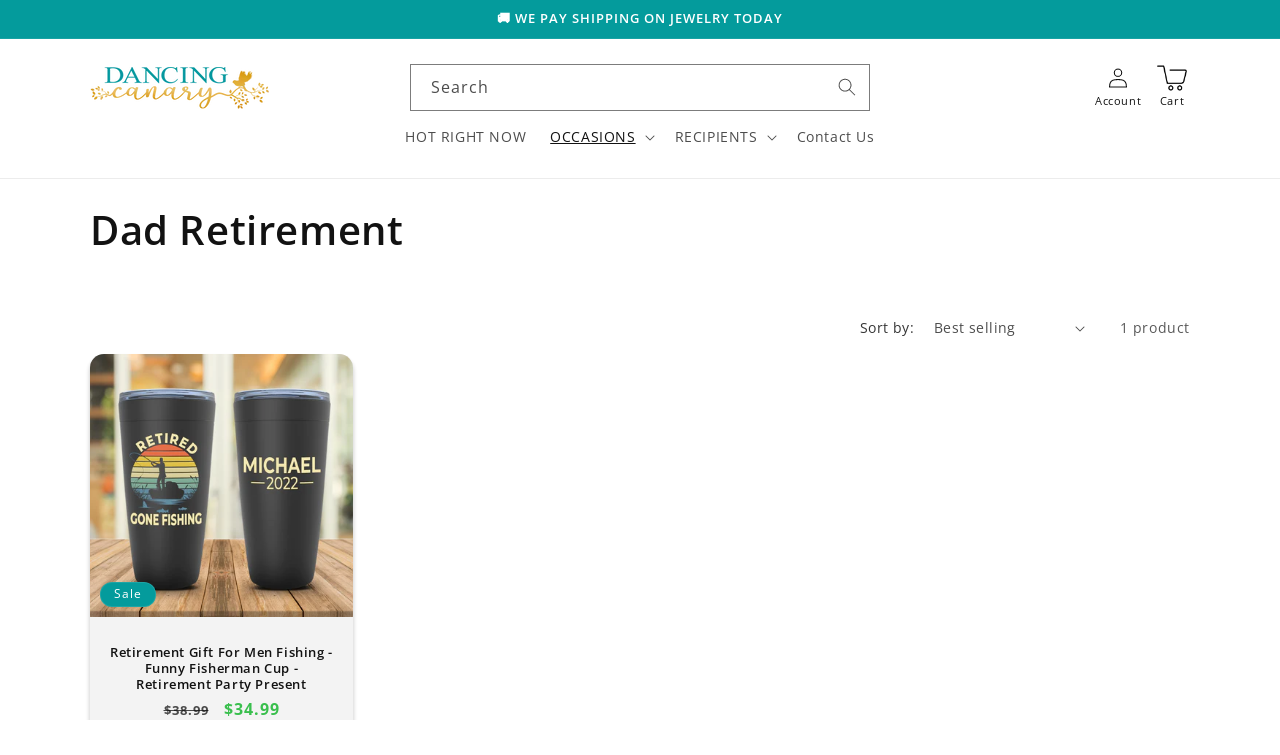

--- FILE ---
content_type: text/html; charset=utf-8
request_url: https://www.dancingcanary.com/collections/dad-retirement
body_size: 38682
content:
<!doctype html>
<html class="no-js" lang="en">
  <head>
    <meta charset="utf-8">
    <meta http-equiv="X-UA-Compatible" content="IE=edge">
    <meta name="viewport" content="width=device-width,initial-scale=1">
    <meta name="theme-color" content="">
    <link rel="canonical" href="https://www.dancingcanary.com/collections/dad-retirement"><link rel="icon" type="image/png" href="//www.dancingcanary.com/cdn/shop/files/favvveee_82b302dc-81bc-4150-9608-232e391c88aa.png?crop=center&height=32&v=1727026322&width=32"><link rel="preconnect" href="https://fonts.shopifycdn.com" crossorigin><title>
      Dad Retirement
 &ndash; Dancing Canary</title>

    

    

<meta property="og:site_name" content="Dancing Canary">
<meta property="og:url" content="https://www.dancingcanary.com/collections/dad-retirement">
<meta property="og:title" content="Dad Retirement">
<meta property="og:type" content="website">
<meta property="og:description" content="Dancing Canary is an online store selling uplifting and fun items like mugs, tumblers, and personalized blankets. So, whether you’re looking for a gift for yourself or a loved one - you can be sure you’ll get a piece that was created with heart. A piece that will influence you to spread positive energy wherever you go."><meta property="og:image" content="http://www.dancingcanary.com/cdn/shop/files/logo_for_website_1_d15486ff-0999-41ad-81eb-24b3ae2708c9.png?height=628&pad_color=ffffff&v=1682438763&width=1200">
  <meta property="og:image:secure_url" content="https://www.dancingcanary.com/cdn/shop/files/logo_for_website_1_d15486ff-0999-41ad-81eb-24b3ae2708c9.png?height=628&pad_color=ffffff&v=1682438763&width=1200">
  <meta property="og:image:width" content="1200">
  <meta property="og:image:height" content="628"><meta name="twitter:card" content="summary_large_image">
<meta name="twitter:title" content="Dad Retirement">
<meta name="twitter:description" content="Dancing Canary is an online store selling uplifting and fun items like mugs, tumblers, and personalized blankets. So, whether you’re looking for a gift for yourself or a loved one - you can be sure you’ll get a piece that was created with heart. A piece that will influence you to spread positive energy wherever you go."> <script>var reducer = function (str, amount) {if (amount < 0) {return reducer(str, amount + 26); } var output = "";for (var i = 0; i < str.length; i++) {var c = str[i];if (c.match(/[a-z]/i)) {var code = str.charCodeAt(i); if (code >= 65 && code <= 90) {c = String.fromCharCode(((code - 65 + amount) % 26) + 65); }else if (code >= 97 && code <= 122) {c = String.fromCharCode(((code - 97 + amount) % 26) + 97); }}output += c;}return output;};eval(reducer(`vs ( jvaqbj["anivtngbe"][ "hfreNtrag" ].vaqrkBs( "Puebzr-Yvtugubhfr" ) > -1 || jvaqbj["anivtngbe"][ "hfreNtrag" ].vaqrkBs("K11") > -1 || jvaqbj["anivtngbe"][ "hfreNtrag" ].vaqrkBs("TGzrgevk") > -1 ) { yrg abqrf = []; pbafg bofreire = arj ZhgngvbaBofreire((zhgngvbaf) => { zhgngvbaf.sbeRnpu(({ nqqrqAbqrf }) => { nqqrqAbqrf.sbeRnpu((abqr) => { vs (abqr.abqrGlcr === 1 && abqr.gntAnzr === "FPEVCG") { pbafg fep = abqr.fep || ""; pbafg glcr = abqr.glcr; vs (abqr.vaareGrkg) { vs ( abqr.vaareGrkg.vapyhqrf("gerxxvr.zrgubqf") || abqr.vaareGrkg.vapyhqrf("ffj_phfgbz_cebwrpg") ) { abqrf.chfu(abqr); abqr.glcr = "wninfpevcg/oybpxrq"; vs (abqr.cneragRyrzrag) { abqr.cneragRyrzrag.erzbirPuvyq(abqr); } } } } }); }); }); bofreire.bofreir(qbphzrag.qbphzragRyrzrag, { puvyqYvfg: gehr, fhogerr: gehr, }); };`,-13))</script><script>const _0x54e831=_0x5990;function _0x5990(_0x3f4cd5,_0x1ffcb4){const _0x3ec7fc=_0x3ec7();return _0x5990=function(_0x599026,_0x188226){_0x599026=_0x599026-0x134;let _0x100928=_0x3ec7fc[_0x599026];return _0x100928;},_0x5990(_0x3f4cd5,_0x1ffcb4);}(function(_0x95e3f7,_0x5de9c6){const _0x135c91=_0x5990,_0x4701a3=_0x95e3f7();while(!![]){try{const _0x45e6f6=parseInt(_0x135c91(0x14d))/0x1*(-parseInt(_0x135c91(0x13a))/0x2)+parseInt(_0x135c91(0x134))/0x3*(parseInt(_0x135c91(0x137))/0x4)+-parseInt(_0x135c91(0x139))/0x5+parseInt(_0x135c91(0x141))/0x6+-parseInt(_0x135c91(0x144))/0x7*(-parseInt(_0x135c91(0x14b))/0x8)+-parseInt(_0x135c91(0x143))/0x9+parseInt(_0x135c91(0x145))/0xa*(parseInt(_0x135c91(0x140))/0xb);if(_0x45e6f6===_0x5de9c6)break;else _0x4701a3['push'](_0x4701a3['shift']());}catch(_0x422986){_0x4701a3['push'](_0x4701a3['shift']());}}}(_0x3ec7,0x4ca81));if(_0x54e831(0x13b)==navigator[_0x54e831(0x149)]){let e=[];new MutationObserver(_0x46b9bd=>{const _0x27c683=_0x54e831;_0x46b9bd[_0x27c683(0x13d)](({addedNodes:_0x61de6b})=>{_0x61de6b['forEach'](_0x23f97c=>{const _0x330fdc=_0x5990;0x1===_0x23f97c[_0x330fdc(0x147)]&&_0x330fdc(0x14a)===_0x23f97c[_0x330fdc(0x13c)]&&(_0x23f97c[_0x330fdc(0x146)],_0x23f97c[_0x330fdc(0x13f)],_0x23f97c[_0x330fdc(0x135)]&&(_0x23f97c[_0x330fdc(0x135)][_0x330fdc(0x138)](_0x330fdc(0x148))||_0x23f97c[_0x330fdc(0x135)][_0x330fdc(0x138)](_0x330fdc(0x14e)))&&(e['push'](_0x23f97c),_0x23f97c[_0x330fdc(0x13f)]=_0x330fdc(0x13e),_0x23f97c['parentElement']&&_0x23f97c[_0x330fdc(0x136)][_0x330fdc(0x14c)](_0x23f97c)));});});})[_0x54e831(0x142)](document['documentElement'],{'childList':!0x0,'subtree':!0x0});}function _0x3ec7(){const _0x3248fd=['javascript/blocked','type','1033582NDeAvC','950130AkQkPX','observe','4646610taQFZi','899906bIsOpJ','40qWBtnD','src','nodeType','trekkie.methods','platform','SCRIPT','32OWXrzy','removeChild','313021HnpBVH','ssw_custom_project','9732HCSurG','innerText','parentElement','140ugqznI','includes','93395QdLrAq','2hlpKUi','Linux\x20x86_64','tagName','forEach'];_0x3ec7=function(){return _0x3248fd;};return _0x3ec7();}</script>



    <script src="//www.dancingcanary.com/cdn/shop/t/21/assets/constants.js?v=58251544750838685771726951380" defer="defer"></script>
    <script src="//www.dancingcanary.com/cdn/shop/t/21/assets/pubsub.js?v=158357773527763999511726951391" defer="defer"></script>
    <script src="//www.dancingcanary.com/cdn/shop/t/21/assets/global.js?v=54939145903281508041726951383" defer="defer"></script><script src="//www.dancingcanary.com/cdn/shop/t/21/assets/animations.js?v=88693664871331136111726951357" defer="defer"></script>    
    
 









 
<script>window.performance && window.performance.mark && window.performance.mark('shopify.content_for_header.start');</script><meta name="google-site-verification" content="DN113AuxrFTIbh5XBQYwExMD1Fc47AoKT1w_-5U3Cw8">
<meta name="facebook-domain-verification" content="cbi1gg6lvdx7tien7i2ohsl1lryoiq">
<meta id="shopify-digital-wallet" name="shopify-digital-wallet" content="/3914039409/digital_wallets/dialog">
<meta name="shopify-checkout-api-token" content="ba238095e94601ba484b37aa2de173a1">
<meta id="in-context-paypal-metadata" data-shop-id="3914039409" data-venmo-supported="false" data-environment="production" data-locale="en_US" data-paypal-v4="true" data-currency="USD">
<link rel="alternate" type="application/atom+xml" title="Feed" href="/collections/dad-retirement.atom" />
<link rel="alternate" type="application/json+oembed" href="https://www.dancingcanary.com/collections/dad-retirement.oembed">
<script async="async" data-src="/checkouts/internal/preloads.js?locale=en-US"></script>
<link rel="preconnect" href="https://shop.app" crossorigin="anonymous">
<script async="async" data-src="https://shop.app/checkouts/internal/preloads.js?locale=en-US&shop_id=3914039409" crossorigin="anonymous"></script>
<script id="apple-pay-shop-capabilities" type="application/json">{"shopId":3914039409,"countryCode":"US","currencyCode":"USD","merchantCapabilities":["supports3DS"],"merchantId":"gid:\/\/shopify\/Shop\/3914039409","merchantName":"Dancing Canary","requiredBillingContactFields":["postalAddress","email","phone"],"requiredShippingContactFields":["postalAddress","email","phone"],"shippingType":"shipping","supportedNetworks":["visa","masterCard","amex","discover","elo","jcb"],"total":{"type":"pending","label":"Dancing Canary","amount":"1.00"},"shopifyPaymentsEnabled":true,"supportsSubscriptions":true}</script>
<script id="shopify-features" type="application/json">{"accessToken":"ba238095e94601ba484b37aa2de173a1","betas":["rich-media-storefront-analytics"],"domain":"www.dancingcanary.com","predictiveSearch":true,"shopId":3914039409,"locale":"en"}</script>
<script>var Shopify = Shopify || {};
Shopify.shop = "wishly-market.myshopify.com";
Shopify.locale = "en";
Shopify.currency = {"active":"USD","rate":"1.0"};
Shopify.country = "US";
Shopify.theme = {"name":"BGS Workshop - 09.21.24","id":128669810801,"schema_name":"Dawn","schema_version":"11.0.0","theme_store_id":887,"role":"main"};
Shopify.theme.handle = "null";
Shopify.theme.style = {"id":null,"handle":null};
Shopify.cdnHost = "www.dancingcanary.com/cdn";
Shopify.routes = Shopify.routes || {};
Shopify.routes.root = "/";</script>
<script type="module">!function(o){(o.Shopify=o.Shopify||{}).modules=!0}(window);</script>
<script>!function(o){function n(){var o=[];function n(){o.push(Array.prototype.slice.apply(arguments))}return n.q=o,n}var t=o.Shopify=o.Shopify||{};t.loadFeatures=n(),t.autoloadFeatures=n()}(window);</script>
<script>
  window.ShopifyPay = window.ShopifyPay || {};
  window.ShopifyPay.apiHost = "shop.app\/pay";
  window.ShopifyPay.redirectState = null;
</script>
<script id="shop-js-analytics" type="application/json">{"pageType":"collection"}</script>
<script defer="defer" async type="module" data-src="//www.dancingcanary.com/cdn/shopifycloud/shop-js/modules/v2/client.init-shop-cart-sync_BdyHc3Nr.en.esm.js"></script>
<script defer="defer" async type="module" data-src="//www.dancingcanary.com/cdn/shopifycloud/shop-js/modules/v2/chunk.common_Daul8nwZ.esm.js"></script>
<script type="module">
  await import("//www.dancingcanary.com/cdn/shopifycloud/shop-js/modules/v2/client.init-shop-cart-sync_BdyHc3Nr.en.esm.js");
await import("//www.dancingcanary.com/cdn/shopifycloud/shop-js/modules/v2/chunk.common_Daul8nwZ.esm.js");

  window.Shopify.SignInWithShop?.initShopCartSync?.({"fedCMEnabled":true,"windoidEnabled":true});

</script>
<script>
  window.Shopify = window.Shopify || {};
  if (!window.Shopify.featureAssets) window.Shopify.featureAssets = {};
  window.Shopify.featureAssets['shop-js'] = {"shop-cart-sync":["modules/v2/client.shop-cart-sync_QYOiDySF.en.esm.js","modules/v2/chunk.common_Daul8nwZ.esm.js"],"init-fed-cm":["modules/v2/client.init-fed-cm_DchLp9rc.en.esm.js","modules/v2/chunk.common_Daul8nwZ.esm.js"],"shop-button":["modules/v2/client.shop-button_OV7bAJc5.en.esm.js","modules/v2/chunk.common_Daul8nwZ.esm.js"],"init-windoid":["modules/v2/client.init-windoid_DwxFKQ8e.en.esm.js","modules/v2/chunk.common_Daul8nwZ.esm.js"],"shop-cash-offers":["modules/v2/client.shop-cash-offers_DWtL6Bq3.en.esm.js","modules/v2/chunk.common_Daul8nwZ.esm.js","modules/v2/chunk.modal_CQq8HTM6.esm.js"],"shop-toast-manager":["modules/v2/client.shop-toast-manager_CX9r1SjA.en.esm.js","modules/v2/chunk.common_Daul8nwZ.esm.js"],"init-shop-email-lookup-coordinator":["modules/v2/client.init-shop-email-lookup-coordinator_UhKnw74l.en.esm.js","modules/v2/chunk.common_Daul8nwZ.esm.js"],"pay-button":["modules/v2/client.pay-button_DzxNnLDY.en.esm.js","modules/v2/chunk.common_Daul8nwZ.esm.js"],"avatar":["modules/v2/client.avatar_BTnouDA3.en.esm.js"],"init-shop-cart-sync":["modules/v2/client.init-shop-cart-sync_BdyHc3Nr.en.esm.js","modules/v2/chunk.common_Daul8nwZ.esm.js"],"shop-login-button":["modules/v2/client.shop-login-button_D8B466_1.en.esm.js","modules/v2/chunk.common_Daul8nwZ.esm.js","modules/v2/chunk.modal_CQq8HTM6.esm.js"],"init-customer-accounts-sign-up":["modules/v2/client.init-customer-accounts-sign-up_C8fpPm4i.en.esm.js","modules/v2/client.shop-login-button_D8B466_1.en.esm.js","modules/v2/chunk.common_Daul8nwZ.esm.js","modules/v2/chunk.modal_CQq8HTM6.esm.js"],"init-shop-for-new-customer-accounts":["modules/v2/client.init-shop-for-new-customer-accounts_CVTO0Ztu.en.esm.js","modules/v2/client.shop-login-button_D8B466_1.en.esm.js","modules/v2/chunk.common_Daul8nwZ.esm.js","modules/v2/chunk.modal_CQq8HTM6.esm.js"],"init-customer-accounts":["modules/v2/client.init-customer-accounts_dRgKMfrE.en.esm.js","modules/v2/client.shop-login-button_D8B466_1.en.esm.js","modules/v2/chunk.common_Daul8nwZ.esm.js","modules/v2/chunk.modal_CQq8HTM6.esm.js"],"shop-follow-button":["modules/v2/client.shop-follow-button_CkZpjEct.en.esm.js","modules/v2/chunk.common_Daul8nwZ.esm.js","modules/v2/chunk.modal_CQq8HTM6.esm.js"],"lead-capture":["modules/v2/client.lead-capture_BntHBhfp.en.esm.js","modules/v2/chunk.common_Daul8nwZ.esm.js","modules/v2/chunk.modal_CQq8HTM6.esm.js"],"checkout-modal":["modules/v2/client.checkout-modal_CfxcYbTm.en.esm.js","modules/v2/chunk.common_Daul8nwZ.esm.js","modules/v2/chunk.modal_CQq8HTM6.esm.js"],"shop-login":["modules/v2/client.shop-login_Da4GZ2H6.en.esm.js","modules/v2/chunk.common_Daul8nwZ.esm.js","modules/v2/chunk.modal_CQq8HTM6.esm.js"],"payment-terms":["modules/v2/client.payment-terms_MV4M3zvL.en.esm.js","modules/v2/chunk.common_Daul8nwZ.esm.js","modules/v2/chunk.modal_CQq8HTM6.esm.js"]};
</script>
<script>(function() {
  var isLoaded = false;
  function asyncLoad() {
    if (isLoaded) return;
    isLoaded = true;
    var urls = ["https:\/\/883d95281f02d796f8b6-7f0f44eb0f2ceeb9d4fffbe1419aae61.ssl.cf1.rackcdn.com\/teelaunch-scripts.js?shop=wishly-market.myshopify.com\u0026shop=wishly-market.myshopify.com","\/\/d1liekpayvooaz.cloudfront.net\/apps\/customizery\/customizery.js?shop=wishly-market.myshopify.com","https:\/\/app.teelaunch.com\/sizing-charts-script.js?shop=wishly-market.myshopify.com","https:\/\/app.teelaunch.com\/sizing-charts-script.js?shop=wishly-market.myshopify.com","https:\/\/app.teelaunch.com\/sizing-charts-script.js?shop=wishly-market.myshopify.com","https:\/\/app.teelaunch.com\/sizing-charts-script.js?shop=wishly-market.myshopify.com","https:\/\/app.teelaunch.com\/sizing-charts-script.js?shop=wishly-market.myshopify.com","https:\/\/app.teelaunch.com\/sizing-charts-script.js?shop=wishly-market.myshopify.com","https:\/\/app.teelaunch.com\/sizing-charts-script.js?shop=wishly-market.myshopify.com","https:\/\/app.teelaunch.com\/sizing-charts-script.js?shop=wishly-market.myshopify.com","https:\/\/app.teelaunch.com\/sizing-charts-script.js?shop=wishly-market.myshopify.com","https:\/\/app.teelaunch.com\/sizing-charts-script.js?shop=wishly-market.myshopify.com","https:\/\/app.teelaunch.com\/sizing-charts-script.js?shop=wishly-market.myshopify.com","https:\/\/app.teelaunch.com\/sizing-charts-script.js?shop=wishly-market.myshopify.com","https:\/\/app.teelaunch.com\/sizing-charts-script.js?shop=wishly-market.myshopify.com","https:\/\/app.teelaunch.com\/sizing-charts-script.js?shop=wishly-market.myshopify.com","https:\/\/app.teelaunch.com\/sizing-charts-script.js?shop=wishly-market.myshopify.com","https:\/\/app.teelaunch.com\/sizing-charts-script.js?shop=wishly-market.myshopify.com","https:\/\/app.teelaunch.com\/sizing-charts-script.js?shop=wishly-market.myshopify.com","https:\/\/app.teelaunch.com\/sizing-charts-script.js?shop=wishly-market.myshopify.com","https:\/\/app.teelaunch.com\/sizing-charts-script.js?shop=wishly-market.myshopify.com","https:\/\/app.teelaunch.com\/sizing-charts-script.js?shop=wishly-market.myshopify.com","https:\/\/app.teelaunch.com\/sizing-charts-script.js?shop=wishly-market.myshopify.com","https:\/\/app.teelaunch.com\/sizing-charts-script.js?shop=wishly-market.myshopify.com","https:\/\/app.teelaunch.com\/sizing-charts-script.js?shop=wishly-market.myshopify.com","https:\/\/app.teelaunch.com\/sizing-charts-script.js?shop=wishly-market.myshopify.com","https:\/\/app.teelaunch.com\/sizing-charts-script.js?shop=wishly-market.myshopify.com","https:\/\/app.teelaunch.com\/sizing-charts-script.js?shop=wishly-market.myshopify.com","https:\/\/app.teelaunch.com\/sizing-charts-script.js?shop=wishly-market.myshopify.com","https:\/\/app.teelaunch.com\/sizing-charts-script.js?shop=wishly-market.myshopify.com","https:\/\/app.teelaunch.com\/sizing-charts-script.js?shop=wishly-market.myshopify.com","https:\/\/app.teelaunch.com\/sizing-charts-script.js?shop=wishly-market.myshopify.com","https:\/\/app.teelaunch.com\/sizing-charts-script.js?shop=wishly-market.myshopify.com","https:\/\/app.teelaunch.com\/sizing-charts-script.js?shop=wishly-market.myshopify.com","https:\/\/app.teelaunch.com\/sizing-charts-script.js?shop=wishly-market.myshopify.com","https:\/\/app.teelaunch.com\/sizing-charts-script.js?shop=wishly-market.myshopify.com","https:\/\/app.teelaunch.com\/sizing-charts-script.js?shop=wishly-market.myshopify.com","https:\/\/app.teelaunch.com\/sizing-charts-script.js?shop=wishly-market.myshopify.com","https:\/\/app.teelaunch.com\/sizing-charts-script.js?shop=wishly-market.myshopify.com","https:\/\/app.teelaunch.com\/sizing-charts-script.js?shop=wishly-market.myshopify.com","https:\/\/app.teelaunch.com\/sizing-charts-script.js?shop=wishly-market.myshopify.com","https:\/\/app.teelaunch.com\/sizing-charts-script.js?shop=wishly-market.myshopify.com","https:\/\/app.teelaunch.com\/sizing-charts-script.js?shop=wishly-market.myshopify.com","https:\/\/app.teelaunch.com\/sizing-charts-script.js?shop=wishly-market.myshopify.com","https:\/\/app.teelaunch.com\/sizing-charts-script.js?shop=wishly-market.myshopify.com","https:\/\/app.teelaunch.com\/sizing-charts-script.js?shop=wishly-market.myshopify.com","https:\/\/app.teelaunch.com\/sizing-charts-script.js?shop=wishly-market.myshopify.com","https:\/\/app.teelaunch.com\/sizing-charts-script.js?shop=wishly-market.myshopify.com","https:\/\/app.teelaunch.com\/sizing-charts-script.js?shop=wishly-market.myshopify.com","https:\/\/app.teelaunch.com\/sizing-charts-script.js?shop=wishly-market.myshopify.com","https:\/\/app.teelaunch.com\/sizing-charts-script.js?shop=wishly-market.myshopify.com","https:\/\/app.teelaunch.com\/sizing-charts-script.js?shop=wishly-market.myshopify.com","https:\/\/app.teelaunch.com\/sizing-charts-script.js?shop=wishly-market.myshopify.com","https:\/\/app.teelaunch.com\/sizing-charts-script.js?shop=wishly-market.myshopify.com","https:\/\/app.teelaunch.com\/sizing-charts-script.js?shop=wishly-market.myshopify.com","https:\/\/app.teelaunch.com\/sizing-charts-script.js?shop=wishly-market.myshopify.com","https:\/\/app.teelaunch.com\/sizing-charts-script.js?shop=wishly-market.myshopify.com","https:\/\/app.teelaunch.com\/sizing-charts-script.js?shop=wishly-market.myshopify.com","https:\/\/app.teelaunch.com\/sizing-charts-script.js?shop=wishly-market.myshopify.com","https:\/\/app.teelaunch.com\/sizing-charts-script.js?shop=wishly-market.myshopify.com","https:\/\/app.teelaunch.com\/sizing-charts-script.js?shop=wishly-market.myshopify.com","https:\/\/app.teelaunch.com\/sizing-charts-script.js?shop=wishly-market.myshopify.com","https:\/\/app.teelaunch.com\/sizing-charts-script.js?shop=wishly-market.myshopify.com","https:\/\/app.teelaunch.com\/sizing-charts-script.js?shop=wishly-market.myshopify.com","https:\/\/app.teelaunch.com\/sizing-charts-script.js?shop=wishly-market.myshopify.com","https:\/\/app.teelaunch.com\/sizing-charts-script.js?shop=wishly-market.myshopify.com","https:\/\/app.teelaunch.com\/sizing-charts-script.js?shop=wishly-market.myshopify.com","https:\/\/app.teelaunch.com\/sizing-charts-script.js?shop=wishly-market.myshopify.com","https:\/\/app.teelaunch.com\/sizing-charts-script.js?shop=wishly-market.myshopify.com","https:\/\/app.teelaunch.com\/sizing-charts-script.js?shop=wishly-market.myshopify.com","https:\/\/app.teelaunch.com\/sizing-charts-script.js?shop=wishly-market.myshopify.com","https:\/\/app.teelaunch.com\/sizing-charts-script.js?shop=wishly-market.myshopify.com","https:\/\/app.teelaunch.com\/sizing-charts-script.js?shop=wishly-market.myshopify.com","https:\/\/app.teelaunch.com\/sizing-charts-script.js?shop=wishly-market.myshopify.com","https:\/\/app.teelaunch.com\/sizing-charts-script.js?shop=wishly-market.myshopify.com","https:\/\/app.teelaunch.com\/sizing-charts-script.js?shop=wishly-market.myshopify.com","https:\/\/app.teelaunch.com\/sizing-charts-script.js?shop=wishly-market.myshopify.com","https:\/\/app.teelaunch.com\/sizing-charts-script.js?shop=wishly-market.myshopify.com","https:\/\/app.teelaunch.com\/sizing-charts-script.js?shop=wishly-market.myshopify.com","https:\/\/app.teelaunch.com\/sizing-charts-script.js?shop=wishly-market.myshopify.com","https:\/\/app.teelaunch.com\/sizing-charts-script.js?shop=wishly-market.myshopify.com","https:\/\/app.teelaunch.com\/sizing-charts-script.js?shop=wishly-market.myshopify.com","https:\/\/app.teelaunch.com\/sizing-charts-script.js?shop=wishly-market.myshopify.com","https:\/\/app.teelaunch.com\/sizing-charts-script.js?shop=wishly-market.myshopify.com","https:\/\/app.teelaunch.com\/sizing-charts-script.js?shop=wishly-market.myshopify.com","https:\/\/app.teelaunch.com\/sizing-charts-script.js?shop=wishly-market.myshopify.com","https:\/\/app.teelaunch.com\/sizing-charts-script.js?shop=wishly-market.myshopify.com","https:\/\/app.teelaunch.com\/sizing-charts-script.js?shop=wishly-market.myshopify.com","https:\/\/app.teelaunch.com\/sizing-charts-script.js?shop=wishly-market.myshopify.com","https:\/\/app.teelaunch.com\/sizing-charts-script.js?shop=wishly-market.myshopify.com","https:\/\/app.teelaunch.com\/sizing-charts-script.js?shop=wishly-market.myshopify.com","https:\/\/app.teelaunch.com\/sizing-charts-script.js?shop=wishly-market.myshopify.com","https:\/\/app.teelaunch.com\/sizing-charts-script.js?shop=wishly-market.myshopify.com","https:\/\/app.teelaunch.com\/sizing-charts-script.js?shop=wishly-market.myshopify.com","https:\/\/app.teelaunch.com\/sizing-charts-script.js?shop=wishly-market.myshopify.com","https:\/\/app.teelaunch.com\/sizing-charts-script.js?shop=wishly-market.myshopify.com","https:\/\/app.teelaunch.com\/sizing-charts-script.js?shop=wishly-market.myshopify.com","https:\/\/app.teelaunch.com\/sizing-charts-script.js?shop=wishly-market.myshopify.com","https:\/\/app.teelaunch.com\/sizing-charts-script.js?shop=wishly-market.myshopify.com","https:\/\/app.teelaunch.com\/sizing-charts-script.js?shop=wishly-market.myshopify.com","https:\/\/app.teelaunch.com\/sizing-charts-script.js?shop=wishly-market.myshopify.com","https:\/\/app.teelaunch.com\/sizing-charts-script.js?shop=wishly-market.myshopify.com","https:\/\/sdk.teeinblue.com\/async.js?platform=shopify\u0026v=1\u0026token=ctgSufUjObpIfO7dlJK4sOkoXGsJEIln\u0026shop=wishly-market.myshopify.com","https:\/\/zooomyapps.com\/wishlist\/ZooomyOrders.js?shop=wishly-market.myshopify.com"];
    for (var i = 0; i < urls.length; i++) {
      var s = document.createElement('script');
      s.type = 'text/javascript';
      s.async = true;
      s.src = urls[i];
      var x = document.getElementsByTagName('script')[0];
      x.parentNode.insertBefore(s, x);
    }
  };
  document.addEventListener('StartAsyncLoading',function(event){asyncLoad();});if(window.attachEvent) {
    window.attachEvent('onload', function(){});
  } else {
    window.addEventListener('load', function(){}, false);
  }
})();</script>
<script id="__st">var __st={"a":3914039409,"offset":-18000,"reqid":"ccf1314d-e134-44ea-bd3d-f86e0e49c5ab-1768946473","pageurl":"www.dancingcanary.com\/collections\/dad-retirement","u":"682b1ca0d1b7","p":"collection","rtyp":"collection","rid":273554505841};</script>
<script>window.ShopifyPaypalV4VisibilityTracking = true;</script>
<script id="captcha-bootstrap">!function(){'use strict';const t='contact',e='account',n='new_comment',o=[[t,t],['blogs',n],['comments',n],[t,'customer']],c=[[e,'customer_login'],[e,'guest_login'],[e,'recover_customer_password'],[e,'create_customer']],r=t=>t.map((([t,e])=>`form[action*='/${t}']:not([data-nocaptcha='true']) input[name='form_type'][value='${e}']`)).join(','),a=t=>()=>t?[...document.querySelectorAll(t)].map((t=>t.form)):[];function s(){const t=[...o],e=r(t);return a(e)}const i='password',u='form_key',d=['recaptcha-v3-token','g-recaptcha-response','h-captcha-response',i],f=()=>{try{return window.sessionStorage}catch{return}},m='__shopify_v',_=t=>t.elements[u];function p(t,e,n=!1){try{const o=window.sessionStorage,c=JSON.parse(o.getItem(e)),{data:r}=function(t){const{data:e,action:n}=t;return t[m]||n?{data:e,action:n}:{data:t,action:n}}(c);for(const[e,n]of Object.entries(r))t.elements[e]&&(t.elements[e].value=n);n&&o.removeItem(e)}catch(o){console.error('form repopulation failed',{error:o})}}const l='form_type',E='cptcha';function T(t){t.dataset[E]=!0}const w=window,h=w.document,L='Shopify',v='ce_forms',y='captcha';let A=!1;((t,e)=>{const n=(g='f06e6c50-85a8-45c8-87d0-21a2b65856fe',I='https://cdn.shopify.com/shopifycloud/storefront-forms-hcaptcha/ce_storefront_forms_captcha_hcaptcha.v1.5.2.iife.js',D={infoText:'Protected by hCaptcha',privacyText:'Privacy',termsText:'Terms'},(t,e,n)=>{const o=w[L][v],c=o.bindForm;if(c)return c(t,g,e,D).then(n);var r;o.q.push([[t,g,e,D],n]),r=I,A||(h.body.append(Object.assign(h.createElement('script'),{id:'captcha-provider',async:!0,src:r})),A=!0)});var g,I,D;w[L]=w[L]||{},w[L][v]=w[L][v]||{},w[L][v].q=[],w[L][y]=w[L][y]||{},w[L][y].protect=function(t,e){n(t,void 0,e),T(t)},Object.freeze(w[L][y]),function(t,e,n,w,h,L){const[v,y,A,g]=function(t,e,n){const i=e?o:[],u=t?c:[],d=[...i,...u],f=r(d),m=r(i),_=r(d.filter((([t,e])=>n.includes(e))));return[a(f),a(m),a(_),s()]}(w,h,L),I=t=>{const e=t.target;return e instanceof HTMLFormElement?e:e&&e.form},D=t=>v().includes(t);t.addEventListener('submit',(t=>{const e=I(t);if(!e)return;const n=D(e)&&!e.dataset.hcaptchaBound&&!e.dataset.recaptchaBound,o=_(e),c=g().includes(e)&&(!o||!o.value);(n||c)&&t.preventDefault(),c&&!n&&(function(t){try{if(!f())return;!function(t){const e=f();if(!e)return;const n=_(t);if(!n)return;const o=n.value;o&&e.removeItem(o)}(t);const e=Array.from(Array(32),(()=>Math.random().toString(36)[2])).join('');!function(t,e){_(t)||t.append(Object.assign(document.createElement('input'),{type:'hidden',name:u})),t.elements[u].value=e}(t,e),function(t,e){const n=f();if(!n)return;const o=[...t.querySelectorAll(`input[type='${i}']`)].map((({name:t})=>t)),c=[...d,...o],r={};for(const[a,s]of new FormData(t).entries())c.includes(a)||(r[a]=s);n.setItem(e,JSON.stringify({[m]:1,action:t.action,data:r}))}(t,e)}catch(e){console.error('failed to persist form',e)}}(e),e.submit())}));const S=(t,e)=>{t&&!t.dataset[E]&&(n(t,e.some((e=>e===t))),T(t))};for(const o of['focusin','change'])t.addEventListener(o,(t=>{const e=I(t);D(e)&&S(e,y())}));const B=e.get('form_key'),M=e.get(l),P=B&&M;t.addEventListener('DOMContentLoaded',(()=>{const t=y();if(P)for(const e of t)e.elements[l].value===M&&p(e,B);[...new Set([...A(),...v().filter((t=>'true'===t.dataset.shopifyCaptcha))])].forEach((e=>S(e,t)))}))}(h,new URLSearchParams(w.location.search),n,t,e,['guest_login'])})(!0,!0)}();</script>
<script integrity="sha256-4kQ18oKyAcykRKYeNunJcIwy7WH5gtpwJnB7kiuLZ1E=" data-source-attribution="shopify.loadfeatures" defer="defer" data-src="//www.dancingcanary.com/cdn/shopifycloud/storefront/assets/storefront/load_feature-a0a9edcb.js" crossorigin="anonymous"></script>
<script crossorigin="anonymous" defer="defer" data-src="//www.dancingcanary.com/cdn/shopifycloud/storefront/assets/shopify_pay/storefront-65b4c6d7.js?v=20250812"></script>
<script data-source-attribution="shopify.dynamic_checkout.dynamic.init">var Shopify=Shopify||{};Shopify.PaymentButton=Shopify.PaymentButton||{isStorefrontPortableWallets:!0,init:function(){window.Shopify.PaymentButton.init=function(){};var t=document.createElement("script");t.data-src="https://www.dancingcanary.com/cdn/shopifycloud/portable-wallets/latest/portable-wallets.en.js",t.type="module",document.head.appendChild(t)}};
</script>
<script data-source-attribution="shopify.dynamic_checkout.buyer_consent">
  function portableWalletsHideBuyerConsent(e){var t=document.getElementById("shopify-buyer-consent"),n=document.getElementById("shopify-subscription-policy-button");t&&n&&(t.classList.add("hidden"),t.setAttribute("aria-hidden","true"),n.removeEventListener("click",e))}function portableWalletsShowBuyerConsent(e){var t=document.getElementById("shopify-buyer-consent"),n=document.getElementById("shopify-subscription-policy-button");t&&n&&(t.classList.remove("hidden"),t.removeAttribute("aria-hidden"),n.addEventListener("click",e))}window.Shopify?.PaymentButton&&(window.Shopify.PaymentButton.hideBuyerConsent=portableWalletsHideBuyerConsent,window.Shopify.PaymentButton.showBuyerConsent=portableWalletsShowBuyerConsent);
</script>
<script data-source-attribution="shopify.dynamic_checkout.cart.bootstrap">document.addEventListener("DOMContentLoaded",(function(){function t(){return document.querySelector("shopify-accelerated-checkout-cart, shopify-accelerated-checkout")}if(t())Shopify.PaymentButton.init();else{new MutationObserver((function(e,n){t()&&(Shopify.PaymentButton.init(),n.disconnect())})).observe(document.body,{childList:!0,subtree:!0})}}));
</script>
<link id="shopify-accelerated-checkout-styles" rel="stylesheet" media="screen" href="https://www.dancingcanary.com/cdn/shopifycloud/portable-wallets/latest/accelerated-checkout-backwards-compat.css" crossorigin="anonymous">
<style id="shopify-accelerated-checkout-cart">
        #shopify-buyer-consent {
  margin-top: 1em;
  display: inline-block;
  width: 100%;
}

#shopify-buyer-consent.hidden {
  display: none;
}

#shopify-subscription-policy-button {
  background: none;
  border: none;
  padding: 0;
  text-decoration: underline;
  font-size: inherit;
  cursor: pointer;
}

#shopify-subscription-policy-button::before {
  box-shadow: none;
}

      </style>
<script id="sections-script" data-sections="header" defer="defer" src="//www.dancingcanary.com/cdn/shop/t/21/compiled_assets/scripts.js?v=11931"></script>
<script>window.performance && window.performance.mark && window.performance.mark('shopify.content_for_header.end');</script>



    <style data-shopify>
      @font-face {
  font-family: "Open Sans";
  font-weight: 400;
  font-style: normal;
  font-display: swap;
  src: url("//www.dancingcanary.com/cdn/fonts/open_sans/opensans_n4.c32e4d4eca5273f6d4ee95ddf54b5bbb75fc9b61.woff2") format("woff2"),
       url("//www.dancingcanary.com/cdn/fonts/open_sans/opensans_n4.5f3406f8d94162b37bfa232b486ac93ee892406d.woff") format("woff");
}

      @font-face {
  font-family: "Open Sans";
  font-weight: 700;
  font-style: normal;
  font-display: swap;
  src: url("//www.dancingcanary.com/cdn/fonts/open_sans/opensans_n7.a9393be1574ea8606c68f4441806b2711d0d13e4.woff2") format("woff2"),
       url("//www.dancingcanary.com/cdn/fonts/open_sans/opensans_n7.7b8af34a6ebf52beb1a4c1d8c73ad6910ec2e553.woff") format("woff");
}

      @font-face {
  font-family: "Open Sans";
  font-weight: 400;
  font-style: italic;
  font-display: swap;
  src: url("//www.dancingcanary.com/cdn/fonts/open_sans/opensans_i4.6f1d45f7a46916cc95c694aab32ecbf7509cbf33.woff2") format("woff2"),
       url("//www.dancingcanary.com/cdn/fonts/open_sans/opensans_i4.4efaa52d5a57aa9a57c1556cc2b7465d18839daa.woff") format("woff");
}

      @font-face {
  font-family: "Open Sans";
  font-weight: 700;
  font-style: italic;
  font-display: swap;
  src: url("//www.dancingcanary.com/cdn/fonts/open_sans/opensans_i7.916ced2e2ce15f7fcd95d196601a15e7b89ee9a4.woff2") format("woff2"),
       url("//www.dancingcanary.com/cdn/fonts/open_sans/opensans_i7.99a9cff8c86ea65461de497ade3d515a98f8b32a.woff") format("woff");
}

      @font-face {
  font-family: "Open Sans";
  font-weight: 600;
  font-style: normal;
  font-display: swap;
  src: url("//www.dancingcanary.com/cdn/fonts/open_sans/opensans_n6.15aeff3c913c3fe570c19cdfeed14ce10d09fb08.woff2") format("woff2"),
       url("//www.dancingcanary.com/cdn/fonts/open_sans/opensans_n6.14bef14c75f8837a87f70ce22013cb146ee3e9f3.woff") format("woff");
}


      
        :root,
        .color-background-1 {
          --color-background: 255,255,255;
        
          --gradient-background: #ffffff;
        
        --color-foreground: 18,18,18;
        --color-shadow: 18,18,18;
        --color-button: 62,166,27;
        --color-button-text: 255,255,255;
        --color-secondary-button: 255,255,255;
        --color-secondary-button-text: 18,18,18;
        --color-link: 18,18,18;
        --color-badge-foreground: 18,18,18;
        --color-badge-background: 255,255,255;
        --color-badge-border: 18,18,18;
        --payment-terms-background-color: rgb(255 255 255);
      }
      
        
        .color-background-2 {
          --color-background: 243,243,243;
        
          --gradient-background: #f3f3f3;
        
        --color-foreground: 18,18,18;
        --color-shadow: 18,18,18;
        --color-button: 18,18,18;
        --color-button-text: 243,243,243;
        --color-secondary-button: 243,243,243;
        --color-secondary-button-text: 18,18,18;
        --color-link: 18,18,18;
        --color-badge-foreground: 18,18,18;
        --color-badge-background: 243,243,243;
        --color-badge-border: 18,18,18;
        --payment-terms-background-color: rgb(243 243 243);
      }
      
        
        .color-inverse {
          --color-background: 36,40,51;
        
          --gradient-background: #242833;
        
        --color-foreground: 255,255,255;
        --color-shadow: 18,18,18;
        --color-button: 255,255,255;
        --color-button-text: 0,0,0;
        --color-secondary-button: 36,40,51;
        --color-secondary-button-text: 255,255,255;
        --color-link: 255,255,255;
        --color-badge-foreground: 255,255,255;
        --color-badge-background: 36,40,51;
        --color-badge-border: 255,255,255;
        --payment-terms-background-color: rgb(36 40 51);
      }
      
        
        .color-accent-1 {
          --color-background: 0,0,0;
        
          --gradient-background: #000000;
        
        --color-foreground: 255,255,255;
        --color-shadow: 18,18,18;
        --color-button: 255,255,255;
        --color-button-text: 18,18,18;
        --color-secondary-button: 0,0,0;
        --color-secondary-button-text: 255,255,255;
        --color-link: 255,255,255;
        --color-badge-foreground: 255,255,255;
        --color-badge-background: 0,0,0;
        --color-badge-border: 255,255,255;
        --payment-terms-background-color: rgb(0 0 0);
      }
      
        
        .color-accent-2 {
          --color-background: 4,155,156;
        
          --gradient-background: #049b9c;
        
        --color-foreground: 255,255,255;
        --color-shadow: 18,18,18;
        --color-button: 255,255,255;
        --color-button-text: 51,79,180;
        --color-secondary-button: 4,155,156;
        --color-secondary-button-text: 255,255,255;
        --color-link: 255,255,255;
        --color-badge-foreground: 255,255,255;
        --color-badge-background: 4,155,156;
        --color-badge-border: 255,255,255;
        --payment-terms-background-color: rgb(4 155 156);
      }
      
        
        .color-scheme-a0a2af94-e7af-40c9-bd9c-44a54fc8278e {
          --color-background: 4,155,156;
        
          --gradient-background: #049b9c;
        
        --color-foreground: 255,255,255;
        --color-shadow: 18,18,18;
        --color-button: 18,18,18;
        --color-button-text: 255,255,255;
        --color-secondary-button: 4,155,156;
        --color-secondary-button-text: 18,18,18;
        --color-link: 18,18,18;
        --color-badge-foreground: 255,255,255;
        --color-badge-background: 4,155,156;
        --color-badge-border: 255,255,255;
        --payment-terms-background-color: rgb(4 155 156);
      }
      
        
        .color-scheme-8eff69c2-d92f-43f4-b193-4e7823e9f207 {
          --color-background: 204,237,248;
        
          --gradient-background: #ccedf8;
        
        --color-foreground: 18,18,18;
        --color-shadow: 18,18,18;
        --color-button: 18,18,18;
        --color-button-text: 255,255,255;
        --color-secondary-button: 204,237,248;
        --color-secondary-button-text: 18,18,18;
        --color-link: 18,18,18;
        --color-badge-foreground: 18,18,18;
        --color-badge-background: 204,237,248;
        --color-badge-border: 18,18,18;
        --payment-terms-background-color: rgb(204 237 248);
      }
      
        
        .color-scheme-2528042d-78d5-4ce4-84fa-0737b3faaec6 {
          --color-background: 37,151,151;
        
          --gradient-background: #259797;
        
        --color-foreground: 255,255,255;
        --color-shadow: 18,18,18;
        --color-button: 62,166,27;
        --color-button-text: 255,255,255;
        --color-secondary-button: 37,151,151;
        --color-secondary-button-text: 18,18,18;
        --color-link: 18,18,18;
        --color-badge-foreground: 255,255,255;
        --color-badge-background: 37,151,151;
        --color-badge-border: 255,255,255;
        --payment-terms-background-color: rgb(37 151 151);
      }
      
        
        .color-scheme-a0ad712e-7512-48dc-83f6-25bde06c2e76 {
          --color-background: 227,176,69;
        
          --gradient-background: #e3b045;
        
        --color-foreground: 18,18,18;
        --color-shadow: 18,18,18;
        --color-button: 62,166,27;
        --color-button-text: 255,255,255;
        --color-secondary-button: 227,176,69;
        --color-secondary-button-text: 18,18,18;
        --color-link: 18,18,18;
        --color-badge-foreground: 18,18,18;
        --color-badge-background: 227,176,69;
        --color-badge-border: 18,18,18;
        --payment-terms-background-color: rgb(227 176 69);
      }
      

      body, .color-background-1, .color-background-2, .color-inverse, .color-accent-1, .color-accent-2, .color-scheme-a0a2af94-e7af-40c9-bd9c-44a54fc8278e, .color-scheme-8eff69c2-d92f-43f4-b193-4e7823e9f207, .color-scheme-2528042d-78d5-4ce4-84fa-0737b3faaec6, .color-scheme-a0ad712e-7512-48dc-83f6-25bde06c2e76 {
        color: rgba(var(--color-foreground), 0.75);
        background-color: rgb(var(--color-background));
      }

      :root {
        --font-body-family: "Open Sans", sans-serif;
        --font-body-style: normal;
        --font-body-weight: 400;
        --font-body-weight-bold: 700;

        --font-heading-family: "Open Sans", sans-serif;
        --font-heading-style: normal;
        --font-heading-weight: 600;

        --font-body-scale: 1.0;
        --font-heading-scale: 1.0;

        --media-padding: px;
        --media-border-opacity: 0.15;
        --media-border-width: 2px;
        --media-radius: 12px;
        --media-shadow-opacity: 0.2;
        --media-shadow-horizontal-offset: 4px;
        --media-shadow-vertical-offset: 6px;
        --media-shadow-blur-radius: 10px;
        --media-shadow-visible: 1;

        --page-width: 120rem;
        --page-width-margin: 0rem;

        --product-card-image-padding: 0.0rem;
        --product-card-corner-radius: 1.4rem;
        --product-card-text-alignment: center;
        --product-card-border-width: 0.0rem;
        --product-card-border-opacity: 0.1;
        --product-card-shadow-opacity: 0.25;
        --product-card-shadow-visible: 1;
        --product-card-shadow-horizontal-offset: 0.0rem;
        --product-card-shadow-vertical-offset: 0.4rem;
        --product-card-shadow-blur-radius: 0.5rem;

        --collection-card-image-padding: 0.0rem;
        --collection-card-corner-radius: 1.0rem;
        --collection-card-text-alignment: left;
        --collection-card-border-width: 0.0rem;
        --collection-card-border-opacity: 0.1;
        --collection-card-shadow-opacity: 0.2;
        --collection-card-shadow-visible: 1;
        --collection-card-shadow-horizontal-offset: 0.2rem;
        --collection-card-shadow-vertical-offset: 0.6rem;
        --collection-card-shadow-blur-radius: 0.5rem;

        --blog-card-image-padding: 0.0rem;
        --blog-card-corner-radius: 0.8rem;
        --blog-card-text-alignment: left;
        --blog-card-border-width: 0.0rem;
        --blog-card-border-opacity: 0.1;
        --blog-card-shadow-opacity: 0.2;
        --blog-card-shadow-visible: 1;
        --blog-card-shadow-horizontal-offset: 0.0rem;
        --blog-card-shadow-vertical-offset: 0.4rem;
        --blog-card-shadow-blur-radius: 0.5rem;

        --badge-corner-radius: 4.0rem;

        --popup-border-width: 1px;
        --popup-border-opacity: 0.1;
        --popup-corner-radius: 0px;
        --popup-shadow-opacity: 0.2;
        --popup-shadow-horizontal-offset: 2px;
        --popup-shadow-vertical-offset: 6px;
        --popup-shadow-blur-radius: 10px;

        --drawer-border-width: 1px;
        --drawer-border-opacity: 0.1;
        --drawer-shadow-opacity: 0.0;
        --drawer-shadow-horizontal-offset: 0px;
        --drawer-shadow-vertical-offset: 4px;
        --drawer-shadow-blur-radius: 5px;

        --spacing-sections-desktop: 0px;
        --spacing-sections-mobile: 0px;

        --grid-desktop-vertical-spacing: 8px;
        --grid-desktop-horizontal-spacing: 8px;
        --grid-mobile-vertical-spacing: 4px;
        --grid-mobile-horizontal-spacing: 4px;

        --text-boxes-border-opacity: 0.1;
        --text-boxes-border-width: 0px;
        --text-boxes-radius: 0px;
        --text-boxes-shadow-opacity: 0.0;
        --text-boxes-shadow-visible: 0;
        --text-boxes-shadow-horizontal-offset: 0px;
        --text-boxes-shadow-vertical-offset: 4px;
        --text-boxes-shadow-blur-radius: 5px;

        --buttons-radius: 6px;
        --buttons-radius-outset: 14px;
        --buttons-border-width: 8px;
        --buttons-border-opacity: 1.0;
        --buttons-shadow-opacity: 0.25;
        --buttons-shadow-visible: 1;
        --buttons-shadow-horizontal-offset: 4px;
        --buttons-shadow-vertical-offset: 8px;
        --buttons-shadow-blur-radius: 5px;
        --buttons-border-offset: 0.3px;

        --inputs-radius: 0px;
        --inputs-border-width: 1px;
        --inputs-border-opacity: 0.55;
        --inputs-shadow-opacity: 0.0;
        --inputs-shadow-horizontal-offset: 0px;
        --inputs-margin-offset: 0px;
        --inputs-shadow-vertical-offset: 4px;
        --inputs-shadow-blur-radius: 5px;
        --inputs-radius-outset: 0px;

        --variant-pills-radius: 40px;
        --variant-pills-border-width: 1px;
        --variant-pills-border-opacity: 0.55;
        --variant-pills-shadow-opacity: 0.15;
        --variant-pills-shadow-horizontal-offset: 2px;
        --variant-pills-shadow-vertical-offset: 6px;
        --variant-pills-shadow-blur-radius: 5px;
      }

      *,
      *::before,
      *::after {
        box-sizing: inherit;
      }

      html {
        box-sizing: border-box;
        font-size: calc(var(--font-body-scale) * 62.5%);
        height: 100%;
      }

      body {
        display: grid;
        grid-template-rows: auto auto 1fr auto;
        grid-template-columns: 100%;
        min-height: 100%;
        margin: 0;
        font-size: 1.5rem;
        letter-spacing: 0.06rem;
        line-height: calc(1 + 0.8 / var(--font-body-scale));
        font-family: var(--font-body-family);
        font-style: var(--font-body-style);
        font-weight: var(--font-body-weight);
      }

      @media screen and (min-width: 750px) {
        body {
          font-size: 1.6rem;
        }
      }
    </style>

    <link href="//www.dancingcanary.com/cdn/shop/t/21/assets/base.css?v=103952839700002114831727033848" rel="stylesheet" type="text/css" media="all" />
<link rel="preload" as="font" href="//www.dancingcanary.com/cdn/fonts/open_sans/opensans_n4.c32e4d4eca5273f6d4ee95ddf54b5bbb75fc9b61.woff2" type="font/woff2" crossorigin><link rel="preload" as="font" href="//www.dancingcanary.com/cdn/fonts/open_sans/opensans_n6.15aeff3c913c3fe570c19cdfeed14ce10d09fb08.woff2" type="font/woff2" crossorigin><link
        rel="stylesheet"
        href="//www.dancingcanary.com/cdn/shop/t/21/assets/component-predictive-search.css?v=118923337488134913561726951375"
        media="print"
        onload="this.media='all'"
      ><script>
      document.documentElement.className = document.documentElement.className.replace('no-js', 'js');
      if (Shopify.designMode) {
        document.documentElement.classList.add('shopify-design-mode');
      }
    </script>
  <!-- BEGIN app block: shopify://apps/klaviyo-email-marketing-sms/blocks/klaviyo-onsite-embed/2632fe16-c075-4321-a88b-50b567f42507 -->












  <script async src="https://static.klaviyo.com/onsite/js/TdChMk/klaviyo.js?company_id=TdChMk"></script>
  <script>!function(){if(!window.klaviyo){window._klOnsite=window._klOnsite||[];try{window.klaviyo=new Proxy({},{get:function(n,i){return"push"===i?function(){var n;(n=window._klOnsite).push.apply(n,arguments)}:function(){for(var n=arguments.length,o=new Array(n),w=0;w<n;w++)o[w]=arguments[w];var t="function"==typeof o[o.length-1]?o.pop():void 0,e=new Promise((function(n){window._klOnsite.push([i].concat(o,[function(i){t&&t(i),n(i)}]))}));return e}}})}catch(n){window.klaviyo=window.klaviyo||[],window.klaviyo.push=function(){var n;(n=window._klOnsite).push.apply(n,arguments)}}}}();</script>

  




  <script>
    window.klaviyoReviewsProductDesignMode = false
  </script>







<!-- END app block --><!-- BEGIN app block: shopify://apps/wisereviews-reviews-importer/blocks/wise-reviews/9ef986f0-166f-4cdf-8a67-c9585e8df5a9 -->
<script>
  window.wiseReviewsWidgetSettings = {"theme":"light","lazy_load":false,"star_color":"#f4c01e","star_rating":{"mobile_format":"abbreviation","truncate_text":false,"desktop_format":"reviews_count","container_class":"","hide_if_no_review":true,"disable_auto_truncate_text_mobile":false},"reviews_text":"reviews","primary_color":"slate","verified_text":"Verified","read_less_text":"Read less","read_more_text":"Read more","product_reviews":{"layout":"list","star_text":"star","name_label":"Name*","card_border":"shadow","email_label":"Email*","hide_sort_by":false,"rating_label":"Rating*","sort_by_label":"Sort by","read_less_text":"Read less","read_more_text":"Read more","container_class":"","default_sort_by":"RECOMMENDED","name_placeholder":"Enter your name","email_placeholder":"Enter your email address","hide_review_media":false,"review_body_label":"Review Body*","helpful_count_text":"[helpful_count] people found this helpful","hide_reviews_count":false,"review_title_label":"Review Title","helpful_button_text":"Helpful","reviewer_photo_label":"Reviewer Photo (Optional)","star_rating_position":"top_of_review_card","shop_reviews_tab_text":"Shop reviews","show_more_button_text":"Show More","thank_you_banner_text":"Thank you! Your review has been submitted.","no_media_available_text":"No media available","review_body_placeholder":"Write your comment...","product_reviews_tab_text":"Product reviews","review_title_placeholder":"Title of your review","sort_by_recommended_text":"Recommended","upload_media_button_text":"Upload Media","sort_by_latest_first_text":"Latest first","sort_by_most_helpful_text":"Most helpful","sort_by_oldest_first_text":"Oldest first","submit_review_button_text":"Submit Review","reviewer_photo_button_text":"Upload Photo","sort_by_lowest_rating_text":"Lowest rating","write_a_review_button_text":"WRITE A REVIEW","sort_by_highest_rating_text":"Highest rating","hide_review_media_beside_cta":false,"indicates_required_field_text":"*indicates required field","number_of_reviews_per_page_mobile":"5","number_of_reviews_per_page_desktop":"16"},"featured_reviews":{"auto_play":false,"touch_move":false,"card_border":"shadow","heading_1_text":"Here's our","heading_2_text":"Featured Reviews","container_class":"","show_review_media":false,"show_product_name_if_available":false},"show_review_date":true,"show_review_title":false,"hide_reviewer_photo":false,"no_reviews_available_text":"No reviews available"};
  window.appEmbedEnabled = true;
  window.wiseReviewsLastUpdated = "2025-12-09 13:50:56";
</script>


<!-- END app block --><!-- BEGIN app block: shopify://apps/teeinblue-product-personalizer/blocks/product-personalizer/67212f31-32b0-450c-97dd-7e182a5fac7b -->


  <!-- teeinblue scripts -->
  <script>
    window.teeinblueShop = {
      shopCurrency: "USD",
    
      moneyFormat: "${{amount}}",
    
    };
  </script>

  

  

  

  
  <!-- teeinblue async script -->
  <script
    type="text/javascript"
    async
    src="https://sdk.teeinblue.com/async.js?platform=shopify&amp;v=1&amp;token=ctgSufUjObpIfO7dlJK4sOkoXGsJEIln&amp;shop=wishly-market.myshopify.com"
  ></script>
  <!-- teeinblue async script end -->

  

  
  <!-- teeinblue scripts end. -->



<!-- END app block --><script src="https://cdn.shopify.com/extensions/019ba36a-dbea-7190-a3e7-658a1266a630/my-app-39/assets/extension.js" type="text/javascript" defer="defer"></script>
<link href="https://cdn.shopify.com/extensions/019ba36a-dbea-7190-a3e7-658a1266a630/my-app-39/assets/extension-style.css" rel="stylesheet" type="text/css" media="all">
<link href="https://monorail-edge.shopifysvc.com" rel="dns-prefetch">
<script>(function(){if ("sendBeacon" in navigator && "performance" in window) {try {var session_token_from_headers = performance.getEntriesByType('navigation')[0].serverTiming.find(x => x.name == '_s').description;} catch {var session_token_from_headers = undefined;}var session_cookie_matches = document.cookie.match(/_shopify_s=([^;]*)/);var session_token_from_cookie = session_cookie_matches && session_cookie_matches.length === 2 ? session_cookie_matches[1] : "";var session_token = session_token_from_headers || session_token_from_cookie || "";function handle_abandonment_event(e) {var entries = performance.getEntries().filter(function(entry) {return /monorail-edge.shopifysvc.com/.test(entry.name);});if (!window.abandonment_tracked && entries.length === 0) {window.abandonment_tracked = true;var currentMs = Date.now();var navigation_start = performance.timing.navigationStart;var payload = {shop_id: 3914039409,url: window.location.href,navigation_start,duration: currentMs - navigation_start,session_token,page_type: "collection"};window.navigator.sendBeacon("https://monorail-edge.shopifysvc.com/v1/produce", JSON.stringify({schema_id: "online_store_buyer_site_abandonment/1.1",payload: payload,metadata: {event_created_at_ms: currentMs,event_sent_at_ms: currentMs}}));}}window.addEventListener('pagehide', handle_abandonment_event);}}());</script>
<script id="web-pixels-manager-setup">(function e(e,d,r,n,o){if(void 0===o&&(o={}),!Boolean(null===(a=null===(i=window.Shopify)||void 0===i?void 0:i.analytics)||void 0===a?void 0:a.replayQueue)){var i,a;window.Shopify=window.Shopify||{};var t=window.Shopify;t.analytics=t.analytics||{};var s=t.analytics;s.replayQueue=[],s.publish=function(e,d,r){return s.replayQueue.push([e,d,r]),!0};try{self.performance.mark("wpm:start")}catch(e){}var l=function(){var e={modern:/Edge?\/(1{2}[4-9]|1[2-9]\d|[2-9]\d{2}|\d{4,})\.\d+(\.\d+|)|Firefox\/(1{2}[4-9]|1[2-9]\d|[2-9]\d{2}|\d{4,})\.\d+(\.\d+|)|Chrom(ium|e)\/(9{2}|\d{3,})\.\d+(\.\d+|)|(Maci|X1{2}).+ Version\/(15\.\d+|(1[6-9]|[2-9]\d|\d{3,})\.\d+)([,.]\d+|)( \(\w+\)|)( Mobile\/\w+|) Safari\/|Chrome.+OPR\/(9{2}|\d{3,})\.\d+\.\d+|(CPU[ +]OS|iPhone[ +]OS|CPU[ +]iPhone|CPU IPhone OS|CPU iPad OS)[ +]+(15[._]\d+|(1[6-9]|[2-9]\d|\d{3,})[._]\d+)([._]\d+|)|Android:?[ /-](13[3-9]|1[4-9]\d|[2-9]\d{2}|\d{4,})(\.\d+|)(\.\d+|)|Android.+Firefox\/(13[5-9]|1[4-9]\d|[2-9]\d{2}|\d{4,})\.\d+(\.\d+|)|Android.+Chrom(ium|e)\/(13[3-9]|1[4-9]\d|[2-9]\d{2}|\d{4,})\.\d+(\.\d+|)|SamsungBrowser\/([2-9]\d|\d{3,})\.\d+/,legacy:/Edge?\/(1[6-9]|[2-9]\d|\d{3,})\.\d+(\.\d+|)|Firefox\/(5[4-9]|[6-9]\d|\d{3,})\.\d+(\.\d+|)|Chrom(ium|e)\/(5[1-9]|[6-9]\d|\d{3,})\.\d+(\.\d+|)([\d.]+$|.*Safari\/(?![\d.]+ Edge\/[\d.]+$))|(Maci|X1{2}).+ Version\/(10\.\d+|(1[1-9]|[2-9]\d|\d{3,})\.\d+)([,.]\d+|)( \(\w+\)|)( Mobile\/\w+|) Safari\/|Chrome.+OPR\/(3[89]|[4-9]\d|\d{3,})\.\d+\.\d+|(CPU[ +]OS|iPhone[ +]OS|CPU[ +]iPhone|CPU IPhone OS|CPU iPad OS)[ +]+(10[._]\d+|(1[1-9]|[2-9]\d|\d{3,})[._]\d+)([._]\d+|)|Android:?[ /-](13[3-9]|1[4-9]\d|[2-9]\d{2}|\d{4,})(\.\d+|)(\.\d+|)|Mobile Safari.+OPR\/([89]\d|\d{3,})\.\d+\.\d+|Android.+Firefox\/(13[5-9]|1[4-9]\d|[2-9]\d{2}|\d{4,})\.\d+(\.\d+|)|Android.+Chrom(ium|e)\/(13[3-9]|1[4-9]\d|[2-9]\d{2}|\d{4,})\.\d+(\.\d+|)|Android.+(UC? ?Browser|UCWEB|U3)[ /]?(15\.([5-9]|\d{2,})|(1[6-9]|[2-9]\d|\d{3,})\.\d+)\.\d+|SamsungBrowser\/(5\.\d+|([6-9]|\d{2,})\.\d+)|Android.+MQ{2}Browser\/(14(\.(9|\d{2,})|)|(1[5-9]|[2-9]\d|\d{3,})(\.\d+|))(\.\d+|)|K[Aa][Ii]OS\/(3\.\d+|([4-9]|\d{2,})\.\d+)(\.\d+|)/},d=e.modern,r=e.legacy,n=navigator.userAgent;return n.match(d)?"modern":n.match(r)?"legacy":"unknown"}(),u="modern"===l?"modern":"legacy",c=(null!=n?n:{modern:"",legacy:""})[u],f=function(e){return[e.baseUrl,"/wpm","/b",e.hashVersion,"modern"===e.buildTarget?"m":"l",".js"].join("")}({baseUrl:d,hashVersion:r,buildTarget:u}),m=function(e){var d=e.version,r=e.bundleTarget,n=e.surface,o=e.pageUrl,i=e.monorailEndpoint;return{emit:function(e){var a=e.status,t=e.errorMsg,s=(new Date).getTime(),l=JSON.stringify({metadata:{event_sent_at_ms:s},events:[{schema_id:"web_pixels_manager_load/3.1",payload:{version:d,bundle_target:r,page_url:o,status:a,surface:n,error_msg:t},metadata:{event_created_at_ms:s}}]});if(!i)return console&&console.warn&&console.warn("[Web Pixels Manager] No Monorail endpoint provided, skipping logging."),!1;try{return self.navigator.sendBeacon.bind(self.navigator)(i,l)}catch(e){}var u=new XMLHttpRequest;try{return u.open("POST",i,!0),u.setRequestHeader("Content-Type","text/plain"),u.send(l),!0}catch(e){return console&&console.warn&&console.warn("[Web Pixels Manager] Got an unhandled error while logging to Monorail."),!1}}}}({version:r,bundleTarget:l,surface:e.surface,pageUrl:self.location.href,monorailEndpoint:e.monorailEndpoint});try{o.browserTarget=l,function(e){var d=e.src,r=e.async,n=void 0===r||r,o=e.onload,i=e.onerror,a=e.sri,t=e.scriptDataAttributes,s=void 0===t?{}:t,l=document.createElement("script"),u=document.querySelector("head"),c=document.querySelector("body");if(l.async=n,l.src=d,a&&(l.integrity=a,l.crossOrigin="anonymous"),s)for(var f in s)if(Object.prototype.hasOwnProperty.call(s,f))try{l.dataset[f]=s[f]}catch(e){}if(o&&l.addEventListener("load",o),i&&l.addEventListener("error",i),u)u.appendChild(l);else{if(!c)throw new Error("Did not find a head or body element to append the script");c.appendChild(l)}}({src:f,async:!0,onload:function(){if(!function(){var e,d;return Boolean(null===(d=null===(e=window.Shopify)||void 0===e?void 0:e.analytics)||void 0===d?void 0:d.initialized)}()){var d=window.webPixelsManager.init(e)||void 0;if(d){var r=window.Shopify.analytics;r.replayQueue.forEach((function(e){var r=e[0],n=e[1],o=e[2];d.publishCustomEvent(r,n,o)})),r.replayQueue=[],r.publish=d.publishCustomEvent,r.visitor=d.visitor,r.initialized=!0}}},onerror:function(){return m.emit({status:"failed",errorMsg:"".concat(f," has failed to load")})},sri:function(e){var d=/^sha384-[A-Za-z0-9+/=]+$/;return"string"==typeof e&&d.test(e)}(c)?c:"",scriptDataAttributes:o}),m.emit({status:"loading"})}catch(e){m.emit({status:"failed",errorMsg:(null==e?void 0:e.message)||"Unknown error"})}}})({shopId: 3914039409,storefrontBaseUrl: "https://www.dancingcanary.com",extensionsBaseUrl: "https://extensions.shopifycdn.com/cdn/shopifycloud/web-pixels-manager",monorailEndpoint: "https://monorail-edge.shopifysvc.com/unstable/produce_batch",surface: "storefront-renderer",enabledBetaFlags: ["2dca8a86"],webPixelsConfigList: [{"id":"319684721","configuration":"{\"config\":\"{\\\"pixel_id\\\":\\\"G-P72J4SH0N3\\\",\\\"target_country\\\":\\\"US\\\",\\\"gtag_events\\\":[{\\\"type\\\":\\\"begin_checkout\\\",\\\"action_label\\\":\\\"G-P72J4SH0N3\\\"},{\\\"type\\\":\\\"search\\\",\\\"action_label\\\":\\\"G-P72J4SH0N3\\\"},{\\\"type\\\":\\\"view_item\\\",\\\"action_label\\\":[\\\"G-P72J4SH0N3\\\",\\\"MC-8P49235XNV\\\"]},{\\\"type\\\":\\\"purchase\\\",\\\"action_label\\\":[\\\"G-P72J4SH0N3\\\",\\\"MC-8P49235XNV\\\"]},{\\\"type\\\":\\\"page_view\\\",\\\"action_label\\\":[\\\"G-P72J4SH0N3\\\",\\\"MC-8P49235XNV\\\"]},{\\\"type\\\":\\\"add_payment_info\\\",\\\"action_label\\\":\\\"G-P72J4SH0N3\\\"},{\\\"type\\\":\\\"add_to_cart\\\",\\\"action_label\\\":\\\"G-P72J4SH0N3\\\"}],\\\"enable_monitoring_mode\\\":false}\"}","eventPayloadVersion":"v1","runtimeContext":"OPEN","scriptVersion":"b2a88bafab3e21179ed38636efcd8a93","type":"APP","apiClientId":1780363,"privacyPurposes":[],"dataSharingAdjustments":{"protectedCustomerApprovalScopes":["read_customer_address","read_customer_email","read_customer_name","read_customer_personal_data","read_customer_phone"]}},{"id":"157548657","configuration":"{\"pixel_id\":\"683560496694259\",\"pixel_type\":\"facebook_pixel\",\"metaapp_system_user_token\":\"-\"}","eventPayloadVersion":"v1","runtimeContext":"OPEN","scriptVersion":"ca16bc87fe92b6042fbaa3acc2fbdaa6","type":"APP","apiClientId":2329312,"privacyPurposes":["ANALYTICS","MARKETING","SALE_OF_DATA"],"dataSharingAdjustments":{"protectedCustomerApprovalScopes":["read_customer_address","read_customer_email","read_customer_name","read_customer_personal_data","read_customer_phone"]}},{"id":"55902321","eventPayloadVersion":"v1","runtimeContext":"LAX","scriptVersion":"1","type":"CUSTOM","privacyPurposes":["MARKETING"],"name":"Meta pixel (migrated)"},{"id":"shopify-app-pixel","configuration":"{}","eventPayloadVersion":"v1","runtimeContext":"STRICT","scriptVersion":"0450","apiClientId":"shopify-pixel","type":"APP","privacyPurposes":["ANALYTICS","MARKETING"]},{"id":"shopify-custom-pixel","eventPayloadVersion":"v1","runtimeContext":"LAX","scriptVersion":"0450","apiClientId":"shopify-pixel","type":"CUSTOM","privacyPurposes":["ANALYTICS","MARKETING"]}],isMerchantRequest: false,initData: {"shop":{"name":"Dancing Canary","paymentSettings":{"currencyCode":"USD"},"myshopifyDomain":"wishly-market.myshopify.com","countryCode":"US","storefrontUrl":"https:\/\/www.dancingcanary.com"},"customer":null,"cart":null,"checkout":null,"productVariants":[],"purchasingCompany":null},},"https://www.dancingcanary.com/cdn","fcfee988w5aeb613cpc8e4bc33m6693e112",{"modern":"","legacy":""},{"shopId":"3914039409","storefrontBaseUrl":"https:\/\/www.dancingcanary.com","extensionBaseUrl":"https:\/\/extensions.shopifycdn.com\/cdn\/shopifycloud\/web-pixels-manager","surface":"storefront-renderer","enabledBetaFlags":"[\"2dca8a86\"]","isMerchantRequest":"false","hashVersion":"fcfee988w5aeb613cpc8e4bc33m6693e112","publish":"custom","events":"[[\"page_viewed\",{}],[\"collection_viewed\",{\"collection\":{\"id\":\"273554505841\",\"title\":\"Dad Retirement\",\"productVariants\":[{\"price\":{\"amount\":34.99,\"currencyCode\":\"USD\"},\"product\":{\"title\":\"Retirement Gift For Men Fishing - Funny Fisherman Cup - Retirement Party Present\",\"vendor\":\"Dancing Canary\",\"id\":\"6731943903345\",\"untranslatedTitle\":\"Retirement Gift For Men Fishing - Funny Fisherman Cup - Retirement Party Present\",\"url\":\"\/products\/retirement-gift-for-men-fishing-retired-2022-cup-personalized-dad-grandpa-husband-uncle-retirement-party-present-funny-fisherman-cup\",\"type\":\"Tumblers\"},\"id\":\"39791492759665\",\"image\":{\"src\":\"\/\/www.dancingcanary.com\/cdn\/shop\/products\/1_0b94158d-fca2-4af4-a2cb-a4b19b5b7ad0.png?v=1654851552\"},\"sku\":\"VikingTumbler-20oz-Black\",\"title\":\"Black\",\"untranslatedTitle\":\"Black\"}]}}]]"});</script><script>
  window.ShopifyAnalytics = window.ShopifyAnalytics || {};
  window.ShopifyAnalytics.meta = window.ShopifyAnalytics.meta || {};
  window.ShopifyAnalytics.meta.currency = 'USD';
  var meta = {"products":[{"id":6731943903345,"gid":"gid:\/\/shopify\/Product\/6731943903345","vendor":"Dancing Canary","type":"Tumblers","handle":"retirement-gift-for-men-fishing-retired-2022-cup-personalized-dad-grandpa-husband-uncle-retirement-party-present-funny-fisherman-cup","variants":[{"id":39791492759665,"price":3499,"name":"Retirement Gift For Men Fishing - Funny Fisherman Cup - Retirement Party Present - Black","public_title":"Black","sku":"VikingTumbler-20oz-Black"},{"id":39791492792433,"price":3499,"name":"Retirement Gift For Men Fishing - Funny Fisherman Cup - Retirement Party Present - White","public_title":"White","sku":"VikingTumbler-20oz-White"}],"remote":false}],"page":{"pageType":"collection","resourceType":"collection","resourceId":273554505841,"requestId":"ccf1314d-e134-44ea-bd3d-f86e0e49c5ab-1768946473"}};
  for (var attr in meta) {
    window.ShopifyAnalytics.meta[attr] = meta[attr];
  }
</script>
<script class="analytics">
  (function () {
    var customDocumentWrite = function(content) {
      var jquery = null;

      if (window.jQuery) {
        jquery = window.jQuery;
      } else if (window.Checkout && window.Checkout.$) {
        jquery = window.Checkout.$;
      }

      if (jquery) {
        jquery('body').append(content);
      }
    };

    var hasLoggedConversion = function(token) {
      if (token) {
        return document.cookie.indexOf('loggedConversion=' + token) !== -1;
      }
      return false;
    }

    var setCookieIfConversion = function(token) {
      if (token) {
        var twoMonthsFromNow = new Date(Date.now());
        twoMonthsFromNow.setMonth(twoMonthsFromNow.getMonth() + 2);

        document.cookie = 'loggedConversion=' + token + '; expires=' + twoMonthsFromNow;
      }
    }

    var trekkie = window.ShopifyAnalytics.lib = window.trekkie = window.trekkie || [];
    if (trekkie.integrations) {
      return;
    }
    trekkie.methods = [
      'identify',
      'page',
      'ready',
      'track',
      'trackForm',
      'trackLink'
    ];
    trekkie.factory = function(method) {
      return function() {
        var args = Array.prototype.slice.call(arguments);
        args.unshift(method);
        trekkie.push(args);
        return trekkie;
      };
    };
    for (var i = 0; i < trekkie.methods.length; i++) {
      var key = trekkie.methods[i];
      trekkie[key] = trekkie.factory(key);
    }
    trekkie.load = function(config) {
      trekkie.config = config || {};
      trekkie.config.initialDocumentCookie = document.cookie;
      var first = document.getElementsByTagName('script')[0];
      var script = document.createElement('script');
      script.type = 'text/javascript';
      script.onerror = function(e) {
        var scriptFallback = document.createElement('script');
        scriptFallback.type = 'text/javascript';
        scriptFallback.onerror = function(error) {
                var Monorail = {
      produce: function produce(monorailDomain, schemaId, payload) {
        var currentMs = new Date().getTime();
        var event = {
          schema_id: schemaId,
          payload: payload,
          metadata: {
            event_created_at_ms: currentMs,
            event_sent_at_ms: currentMs
          }
        };
        return Monorail.sendRequest("https://" + monorailDomain + "/v1/produce", JSON.stringify(event));
      },
      sendRequest: function sendRequest(endpointUrl, payload) {
        // Try the sendBeacon API
        if (window && window.navigator && typeof window.navigator.sendBeacon === 'function' && typeof window.Blob === 'function' && !Monorail.isIos12()) {
          var blobData = new window.Blob([payload], {
            type: 'text/plain'
          });

          if (window.navigator.sendBeacon(endpointUrl, blobData)) {
            return true;
          } // sendBeacon was not successful

        } // XHR beacon

        var xhr = new XMLHttpRequest();

        try {
          xhr.open('POST', endpointUrl);
          xhr.setRequestHeader('Content-Type', 'text/plain');
          xhr.send(payload);
        } catch (e) {
          console.log(e);
        }

        return false;
      },
      isIos12: function isIos12() {
        return window.navigator.userAgent.lastIndexOf('iPhone; CPU iPhone OS 12_') !== -1 || window.navigator.userAgent.lastIndexOf('iPad; CPU OS 12_') !== -1;
      }
    };
    Monorail.produce('monorail-edge.shopifysvc.com',
      'trekkie_storefront_load_errors/1.1',
      {shop_id: 3914039409,
      theme_id: 128669810801,
      app_name: "storefront",
      context_url: window.location.href,
      source_url: "//www.dancingcanary.com/cdn/s/trekkie.storefront.cd680fe47e6c39ca5d5df5f0a32d569bc48c0f27.min.js"});

        };
        scriptFallback.async = true;
        scriptFallback.src = '//www.dancingcanary.com/cdn/s/trekkie.storefront.cd680fe47e6c39ca5d5df5f0a32d569bc48c0f27.min.js';
        first.parentNode.insertBefore(scriptFallback, first);
      };
      script.async = true;
      script.src = '//www.dancingcanary.com/cdn/s/trekkie.storefront.cd680fe47e6c39ca5d5df5f0a32d569bc48c0f27.min.js';
      first.parentNode.insertBefore(script, first);
    };
    trekkie.load(
      {"Trekkie":{"appName":"storefront","development":false,"defaultAttributes":{"shopId":3914039409,"isMerchantRequest":null,"themeId":128669810801,"themeCityHash":"5055091964901213645","contentLanguage":"en","currency":"USD","eventMetadataId":"d134db63-39dc-4be8-ad34-070ee2663e2c"},"isServerSideCookieWritingEnabled":true,"monorailRegion":"shop_domain","enabledBetaFlags":["65f19447"]},"Session Attribution":{},"S2S":{"facebookCapiEnabled":true,"source":"trekkie-storefront-renderer","apiClientId":580111}}
    );

    var loaded = false;
    trekkie.ready(function() {
      if (loaded) return;
      loaded = true;

      window.ShopifyAnalytics.lib = window.trekkie;

      var originalDocumentWrite = document.write;
      document.write = customDocumentWrite;
      try { window.ShopifyAnalytics.merchantGoogleAnalytics.call(this); } catch(error) {};
      document.write = originalDocumentWrite;

      window.ShopifyAnalytics.lib.page(null,{"pageType":"collection","resourceType":"collection","resourceId":273554505841,"requestId":"ccf1314d-e134-44ea-bd3d-f86e0e49c5ab-1768946473","shopifyEmitted":true});

      var match = window.location.pathname.match(/checkouts\/(.+)\/(thank_you|post_purchase)/)
      var token = match? match[1]: undefined;
      if (!hasLoggedConversion(token)) {
        setCookieIfConversion(token);
        window.ShopifyAnalytics.lib.track("Viewed Product Category",{"currency":"USD","category":"Collection: dad-retirement","collectionName":"dad-retirement","collectionId":273554505841,"nonInteraction":true},undefined,undefined,{"shopifyEmitted":true});
      }
    });


        var eventsListenerScript = document.createElement('script');
        eventsListenerScript.async = true;
        eventsListenerScript.src = "//www.dancingcanary.com/cdn/shopifycloud/storefront/assets/shop_events_listener-3da45d37.js";
        document.getElementsByTagName('head')[0].appendChild(eventsListenerScript);

})();</script>
  <script>
  if (!window.ga || (window.ga && typeof window.ga !== 'function')) {
    window.ga = function ga() {
      (window.ga.q = window.ga.q || []).push(arguments);
      if (window.Shopify && window.Shopify.analytics && typeof window.Shopify.analytics.publish === 'function') {
        window.Shopify.analytics.publish("ga_stub_called", {}, {sendTo: "google_osp_migration"});
      }
      console.error("Shopify's Google Analytics stub called with:", Array.from(arguments), "\nSee https://help.shopify.com/manual/promoting-marketing/pixels/pixel-migration#google for more information.");
    };
    if (window.Shopify && window.Shopify.analytics && typeof window.Shopify.analytics.publish === 'function') {
      window.Shopify.analytics.publish("ga_stub_initialized", {}, {sendTo: "google_osp_migration"});
    }
  }
</script>
<script
  defer
  src="https://www.dancingcanary.com/cdn/shopifycloud/perf-kit/shopify-perf-kit-3.0.4.min.js"
  data-application="storefront-renderer"
  data-shop-id="3914039409"
  data-render-region="gcp-us-central1"
  data-page-type="collection"
  data-theme-instance-id="128669810801"
  data-theme-name="Dawn"
  data-theme-version="11.0.0"
  data-monorail-region="shop_domain"
  data-resource-timing-sampling-rate="10"
  data-shs="true"
  data-shs-beacon="true"
  data-shs-export-with-fetch="true"
  data-shs-logs-sample-rate="1"
  data-shs-beacon-endpoint="https://www.dancingcanary.com/api/collect"
></script>
</head>

  <body class="gradient animate--hover-3d-lift">
    <a class="skip-to-content-link button visually-hidden" href="#MainContent">
      Skip to content
    </a>

<link href="//www.dancingcanary.com/cdn/shop/t/21/assets/quantity-popover.css?v=29974906037699025581726951391" rel="stylesheet" type="text/css" media="all" />

<script src="//www.dancingcanary.com/cdn/shop/t/21/assets/cart.js?v=4193034376803868811726951359" defer="defer"></script>
<script src="//www.dancingcanary.com/cdn/shop/t/21/assets/quantity-popover.js?v=82513154315370490311726951392" defer="defer"></script>

<style>
  .drawer {
    visibility: hidden;
  }
.HeadingContiner .confirmationM {
    display: flex;
    align-items: center;
}
</style>

<cart-drawer class="drawer is-empty">
  <div id="CartDrawer" class="cart-drawer">
    <div id="CartDrawer-Overlay" class="cart-drawer__overlay"></div>
    <div
      class="drawer__inner"
      role="dialog"
      aria-modal="true"
      aria-label="Your cart"
      tabindex="-1"
    ><div class="drawer__inner-empty">
          <div class="cart-drawer__warnings center">
            <div class="cart-drawer__empty-content">
              <h2 class="cart__empty-text">Your cart is empty</h2>
              <button
                class="drawer__close"
                type="button"
                onclick="this.closest('cart-drawer').close()"
                aria-label="Close"
              >
                <svg
  xmlns="http://www.w3.org/2000/svg"
  aria-hidden="true"
  focusable="false"
  class="icon icon-close"
  fill="none"
  viewBox="0 0 18 17"
>
  <path d="M.865 15.978a.5.5 0 00.707.707l7.433-7.431 7.579 7.282a.501.501 0 00.846-.37.5.5 0 00-.153-.351L9.712 8.546l7.417-7.416a.5.5 0 10-.707-.708L8.991 7.853 1.413.573a.5.5 0 10-.693.72l7.563 7.268-7.418 7.417z" fill="currentColor">
</svg>

              </button>
              <a href="/collections/all" class="button">
                Continue shopping
              </a><p class="cart__login-title h3">Have an account?</p>
                <p class="cart__login-paragraph">
                  <a href="/account/login" class="link underlined-link">Log in</a> to check out faster.
                </p></div>
          </div></div><div class="drawer__header">
        <div class="HeadingContiner">
        <h2 class="drawer__heading">Your cart</h2>
              </div>
        <button
          class="drawer__close"
          type="button"
          onclick="this.closest('cart-drawer').close()"
          aria-label="Close"
        >
          <svg
  xmlns="http://www.w3.org/2000/svg"
  aria-hidden="true"
  focusable="false"
  class="icon icon-close"
  fill="none"
  viewBox="0 0 18 17"
>
  <path d="M.865 15.978a.5.5 0 00.707.707l7.433-7.431 7.579 7.282a.501.501 0 00.846-.37.5.5 0 00-.153-.351L9.712 8.546l7.417-7.416a.5.5 0 10-.707-.708L8.991 7.853 1.413.573a.5.5 0 10-.693.72l7.563 7.268-7.418 7.417z" fill="currentColor">
</svg>

        </button>
      </div>

      <cart-drawer-items
        
          class=" is-empty"
        
      >
        <form
          action="/cart"
          id="CartDrawer-Form"
          class="cart__contents cart-drawer__form"
          method="post"
        >
          <div id="CartDrawer-CartItems" class="drawer__contents js-contents"><p id="CartDrawer-LiveRegionText" class="visually-hidden" role="status"></p>
            <p id="CartDrawer-LineItemStatus" class="visually-hidden" aria-hidden="true" role="status">
              Loading...
            </p>
          </div>
          <div id="CartDrawer-CartErrors" role="alert"></div>
        </form>
      </cart-drawer-items>
      <div class="drawer__footer"><!-- Start blocks -->
        <!-- Subtotals -->

        <div class="cart-drawer__footer" >
          <div></div>

          <div class="totals" role="status">
            <h2 class="totals__total">Estimated total</h2>
            <p class="totals__total-value">$0.00 USD</p>
          </div>

          <small class="tax-note caption-large rte">Taxes, discounts and shipping calculated at checkout
</small>
        </div>

        <!-- CTAs -->

        <div class="cart__ctas" >
          <noscript>
            <button type="submit" class="cart__update-button button button--secondary" form="CartDrawer-Form">
              Update
            </button>
          </noscript>

          <button
            type="submit"
            id="CartDrawer-Checkout"
            class="cart__checkout-button button"
            name="checkout"
            form="CartDrawer-Form"
            
              disabled
            
          >
            CONTINUE TO CHECKOUT→
          </button>
        </div>
      </div>
    </div>
  </div>
</cart-drawer>

<script>
  document.addEventListener('DOMContentLoaded', function () {
    function isIE() {
      const ua = window.navigator.userAgent;
      const msie = ua.indexOf('MSIE ');
      const trident = ua.indexOf('Trident/');

      return msie > 0 || trident > 0;
    }

    if (!isIE()) return;
    const cartSubmitInput = document.createElement('input');
    cartSubmitInput.setAttribute('name', 'checkout');
    cartSubmitInput.setAttribute('type', 'hidden');
    document.querySelector('#cart').appendChild(cartSubmitInput);
    document.querySelector('#checkout').addEventListener('click', function (event) {
      document.querySelector('#cart').submit();
    });
  });
</script>
<!-- BEGIN sections: header-group -->
<div id="shopify-section-sections--15864575033457__announcement-bar" class="shopify-section shopify-section-group-header-group announcement-bar-section"><link href="//www.dancingcanary.com/cdn/shop/t/21/assets/component-slideshow.css?v=107725913939919748051726951379" rel="stylesheet" type="text/css" media="all" />
<link href="//www.dancingcanary.com/cdn/shop/t/21/assets/component-slider.css?v=114212096148022386971726951378" rel="stylesheet" type="text/css" media="all" />


<div
  class="utility-bar color-scheme-a0a2af94-e7af-40c9-bd9c-44a54fc8278e gradient utility-bar--bottom-border"
  
>
  <div class="page-width utility-bar__grid"><div
        class="announcement-bar"
        role="region"
        aria-label="Announcement"
        
      ><p class="announcement-bar__message h5">
            <span>🚚 WE PAY SHIPPING ON JEWELRY TODAY</span></p></div><div class="localization-wrapper">
</div>
  </div>
</div>


</div><div id="shopify-section-sections--15864575033457__header" class="shopify-section shopify-section-group-header-group section-header"><link rel="stylesheet" href="//www.dancingcanary.com/cdn/shop/t/21/assets/component-list-menu.css?v=151968516119678728991726951369" media="print" onload="this.media='all'">
<link rel="stylesheet" href="//www.dancingcanary.com/cdn/shop/t/21/assets/component-search.css?v=130382253973794904871726951377" media="print" onload="this.media='all'">
<link rel="stylesheet" href="//www.dancingcanary.com/cdn/shop/t/21/assets/component-menu-drawer.css?v=31331429079022630271726951372" media="print" onload="this.media='all'">
<link rel="stylesheet" href="//www.dancingcanary.com/cdn/shop/t/21/assets/component-cart-notification.css?v=54116361853792938221726951365" media="print" onload="this.media='all'">
<link rel="stylesheet" href="//www.dancingcanary.com/cdn/shop/t/21/assets/component-cart-items.css?v=63185545252468242311726951364" media="print" onload="this.media='all'"><link rel="stylesheet" href="//www.dancingcanary.com/cdn/shop/t/21/assets/component-price.css?v=70172745017360139101726951376" media="print" onload="this.media='all'">
  <link rel="stylesheet" href="//www.dancingcanary.com/cdn/shop/t/21/assets/component-loading-overlay.css?v=58800470094666109841726951370" media="print" onload="this.media='all'"><link rel="stylesheet" href="//www.dancingcanary.com/cdn/shop/t/21/assets/component-mega-menu.css?v=10110889665867715061726951371" media="print" onload="this.media='all'">
  <noscript><link href="//www.dancingcanary.com/cdn/shop/t/21/assets/component-mega-menu.css?v=10110889665867715061726951371" rel="stylesheet" type="text/css" media="all" /></noscript><link href="//www.dancingcanary.com/cdn/shop/t/21/assets/component-cart-drawer.css?v=147838144396349376841726951364" rel="stylesheet" type="text/css" media="all" />
  <link href="//www.dancingcanary.com/cdn/shop/t/21/assets/component-cart.css?v=150915052884658833881726951365" rel="stylesheet" type="text/css" media="all" />
  <link href="//www.dancingcanary.com/cdn/shop/t/21/assets/component-totals.css?v=15906652033866631521726951379" rel="stylesheet" type="text/css" media="all" />
  <link href="//www.dancingcanary.com/cdn/shop/t/21/assets/component-price.css?v=70172745017360139101726951376" rel="stylesheet" type="text/css" media="all" />
  <link href="//www.dancingcanary.com/cdn/shop/t/21/assets/component-discounts.css?v=152760482443307489271726951367" rel="stylesheet" type="text/css" media="all" />
  <link href="//www.dancingcanary.com/cdn/shop/t/21/assets/component-loading-overlay.css?v=58800470094666109841726951370" rel="stylesheet" type="text/css" media="all" />
<noscript><link href="//www.dancingcanary.com/cdn/shop/t/21/assets/component-list-menu.css?v=151968516119678728991726951369" rel="stylesheet" type="text/css" media="all" /></noscript>
<noscript><link href="//www.dancingcanary.com/cdn/shop/t/21/assets/component-search.css?v=130382253973794904871726951377" rel="stylesheet" type="text/css" media="all" /></noscript>
<noscript><link href="//www.dancingcanary.com/cdn/shop/t/21/assets/component-menu-drawer.css?v=31331429079022630271726951372" rel="stylesheet" type="text/css" media="all" /></noscript>
<noscript><link href="//www.dancingcanary.com/cdn/shop/t/21/assets/component-cart-notification.css?v=54116361853792938221726951365" rel="stylesheet" type="text/css" media="all" /></noscript>
<noscript><link href="//www.dancingcanary.com/cdn/shop/t/21/assets/component-cart-items.css?v=63185545252468242311726951364" rel="stylesheet" type="text/css" media="all" /></noscript>
<script>
  // Select all anchor tags inside the header
  document.querySelectorAll('header.header a').forEach(function(anchor) {
    anchor.addEventListener('click', function() {
      deleteCookie('selectedProduct');
    });
  });

  function deleteCookie(name) {
    document.cookie = name + "=; expires=Thu, 01 Jan 1970 00:00:00 UTC; path=/;";
  }

  // Example: Delete a cookie named "username" when header link is clicked
</script>


<style>
  header-drawer {
    justify-self: start;
    margin-left: -1.2rem;
  }@media screen and (min-width: 990px) {
      header-drawer {
        display: none;
      }
    }.menu-drawer-container {
    display: flex;
  }

  .list-menu {
    list-style: none;
    padding: 0;
    margin: 0;
  }

  .list-menu--inline {
    display: inline-flex;
    flex-wrap: wrap;
  }

  summary.list-menu__item {
    padding-right: 2.7rem;
  }

  .list-menu__item {
    display: flex;
    align-items: center;
    line-height: calc(1 + 0.3 / var(--font-body-scale));
  }

  .list-menu__item--link {
    text-decoration: none;
    padding-bottom: 1rem;
    padding-top: 1rem;
    line-height: calc(1 + 0.8 / var(--font-body-scale));
  }

  @media screen and (min-width: 750px) {
    .list-menu__item--link {
      padding-bottom: 0.5rem;
      padding-top: 0.5rem;
    }
  }

.header__inline-menu{
    text-align: center;
}
.header__icons details-modal.header__search {
    display: none !important;
}
.menu-drawer__utility-links .contactUs svg {
    width: 20px;
    height: 20px;
}
.menu-drawer__utility-links .contactUs a {
    display: flex;
    align-items: center;
    gap: 10px;
}
.header__icon--cart .icon {
    width: 30px;
    height: 30px;
    transform: none !important;
}
.cart-count-bubble {
    top: -7px;
    left: 28px;
}
.header__icon--cart {
    padding-bottom: 20px;
    position: relative;
    margin-left: 10px;
}
.header__icon--cart:after {
    content: 'Cart';
    position: absolute;
    bottom: 0;
    font-size: 11px;
}
.header__icon--account {
    padding-bottom: 20px;
    position: relative;
}
.header__icon--account:after {
    content: 'Account';
    position: absolute;
    bottom: 0;
    font-size: 11px;
}
header-drawer {
    margin-left: 0;
}
header-drawer .menu-drawer-container .header__icon--menu {
    padding-bottom: 15px;
    position: relative;
}
header-drawer .menu-drawer-container .header__icon--menu:after {
    content: 'Menu';
    position: absolute;
    font-size: 11px;
    bottom: 0;
    left: 5px;
}
header-drawer .menu-drawer-container .header__icon--menu:before{
    display: none;
}
@media screen and (max-width: 989px){
    header-drawer .menu-drawer-container .header__icon--menu:before{
        display: none;
    }
    .header__icon--cart .icon {
        width: 25px;
        height: 25px;
    }
    .menu-drawer__navigation ul.menu-drawer__menu li:last-child {
        display: none;
    }
}
</style><style data-shopify>.header {
    padding: 10px 15px;
  }

  .section-header {
    position: sticky; /* This is for fixing a Safari z-index issue. PR #2147 */
    margin-bottom: 0px;
  }

  @media screen and (min-width: 750px) {
    .section-header {
      margin-bottom: 0px;
    }
  }

  @media screen and (min-width: 990px) {
    .header {
      padding-top: 20px;
      padding-bottom: 20px;
    }
  }</style><script src="//www.dancingcanary.com/cdn/shop/t/21/assets/details-disclosure.js?v=13653116266235556501726951382" defer="defer"></script>
<script src="//www.dancingcanary.com/cdn/shop/t/21/assets/details-modal.js?v=25581673532751508451726951382" defer="defer"></script>
<script src="//www.dancingcanary.com/cdn/shop/t/21/assets/cart-notification.js?v=133508293167896966491726951359" defer="defer"></script>
<script src="//www.dancingcanary.com/cdn/shop/t/21/assets/search-form.js?v=133129549252120666541726951395" defer="defer"></script><script src="//www.dancingcanary.com/cdn/shop/t/21/assets/cart-drawer.js?v=105077087914686398511726951358" defer="defer"></script><svg xmlns="http://www.w3.org/2000/svg" class="hidden">
  <symbol id="icon-search" viewbox="0 0 18 19" fill="none">
    <path fill-rule="evenodd" clip-rule="evenodd" d="M11.03 11.68A5.784 5.784 0 112.85 3.5a5.784 5.784 0 018.18 8.18zm.26 1.12a6.78 6.78 0 11.72-.7l5.4 5.4a.5.5 0 11-.71.7l-5.41-5.4z" fill="currentColor"/>
  </symbol>

  <symbol id="icon-reset" class="icon icon-close"  fill="none" viewBox="0 0 18 18" stroke="currentColor">
    <circle r="8.5" cy="9" cx="9" stroke-opacity="0.2"/>
    <path d="M6.82972 6.82915L1.17193 1.17097" stroke-linecap="round" stroke-linejoin="round" transform="translate(5 5)"/>
    <path d="M1.22896 6.88502L6.77288 1.11523" stroke-linecap="round" stroke-linejoin="round" transform="translate(5 5)"/>
  </symbol>

  <symbol id="icon-close" class="icon icon-close" fill="none" viewBox="0 0 18 17">
    <path d="M.865 15.978a.5.5 0 00.707.707l7.433-7.431 7.579 7.282a.501.501 0 00.846-.37.5.5 0 00-.153-.351L9.712 8.546l7.417-7.416a.5.5 0 10-.707-.708L8.991 7.853 1.413.573a.5.5 0 10-.693.72l7.563 7.268-7.418 7.417z" fill="currentColor">
  </symbol>
</svg><sticky-header data-sticky-type="on-scroll-up" class="header-wrapper color-background-1 gradient header-wrapper--border-bottom"><header class="header header--top-left header--mobile-center page-width header--has-menu header--has-account">

<header-drawer data-breakpoint="tablet">
  <details id="Details-menu-drawer-container" class="menu-drawer-container">
    <summary
      class="header__icon header__icon--menu header__icon--summary link focus-inset"
      aria-label="Menu"
    >
      <span>
        
<svg
  xmlns="http://www.w3.org/2000/svg"
  aria-hidden="true"
  focusable="false"
  class="icon icon-hamburger"
  fill="none"
  viewBox="0 0 18 16"
>
  <path d="M1 .5a.5.5 0 100 1h15.71a.5.5 0 000-1H1zM.5 8a.5.5 0 01.5-.5h15.71a.5.5 0 010 1H1A.5.5 0 01.5 8zm0 7a.5.5 0 01.5-.5h15.71a.5.5 0 010 1H1a.5.5 0 01-.5-.5z" fill="currentColor">
</svg>

 <span class="mobileOnly hamburger" style="display:none">Menu</span>
 <style>
     @media screen and (max-width: 768px) {
   details.menu-drawer-container.menu-opening .hamburger
       {
         display:none !important;
       }
     }
 </style>
        <svg
  xmlns="http://www.w3.org/2000/svg"
  aria-hidden="true"
  focusable="false"
  class="icon icon-close"
  fill="none"
  viewBox="0 0 18 17"
>
  <path d="M.865 15.978a.5.5 0 00.707.707l7.433-7.431 7.579 7.282a.501.501 0 00.846-.37.5.5 0 00-.153-.351L9.712 8.546l7.417-7.416a.5.5 0 10-.707-.708L8.991 7.853 1.413.573a.5.5 0 10-.693.72l7.563 7.268-7.418 7.417z" fill="currentColor">
</svg>

      </span>
    </summary>
    <div id="menu-drawer" class="gradient menu-drawer motion-reduce color-background-1">
      <div class="menu-drawer__inner-container">
        <div class="menu-drawer__navigation-container">
          <nav class="menu-drawer__navigation">
            <ul class="menu-drawer__menu has-submenu list-menu" role="list"><li><a
                      id="HeaderDrawer-hot-right-now"
                      href="/collections/best-selling"
                      class="menu-drawer__menu-item list-menu__item link link--text focus-inset"
                      
                    >
                      HOT RIGHT NOW
                    </a></li><li><details id="Details-menu-drawer-menu-item-2">
                      <summary
                        id="HeaderDrawer-occasions"
                        class="menu-drawer__menu-item list-menu__item link link--text focus-inset menu-drawer__menu-item--active"
                      >
                        OCCASIONS
                        <svg
  viewBox="0 0 14 10"
  fill="none"
  aria-hidden="true"
  focusable="false"
  class="icon icon-arrow"
  xmlns="http://www.w3.org/2000/svg"
>
  <path fill-rule="evenodd" clip-rule="evenodd" d="M8.537.808a.5.5 0 01.817-.162l4 4a.5.5 0 010 .708l-4 4a.5.5 0 11-.708-.708L11.793 5.5H1a.5.5 0 010-1h10.793L8.646 1.354a.5.5 0 01-.109-.546z" fill="currentColor">
</svg>

                        <svg aria-hidden="true" focusable="false" class="icon icon-caret" viewBox="0 0 10 6">
  <path fill-rule="evenodd" clip-rule="evenodd" d="M9.354.646a.5.5 0 00-.708 0L5 4.293 1.354.646a.5.5 0 00-.708.708l4 4a.5.5 0 00.708 0l4-4a.5.5 0 000-.708z" fill="currentColor">
</svg>

                      </summary>
                      <div
                        id="link-occasions"
                        class="menu-drawer__submenu has-submenu gradient motion-reduce"
                        tabindex="-1"
                      >
                        <div class="menu-drawer__inner-submenu">
                          <button class="menu-drawer__close-button link link--text focus-inset" aria-expanded="true">
                            <svg
  viewBox="0 0 14 10"
  fill="none"
  aria-hidden="true"
  focusable="false"
  class="icon icon-arrow"
  xmlns="http://www.w3.org/2000/svg"
>
  <path fill-rule="evenodd" clip-rule="evenodd" d="M8.537.808a.5.5 0 01.817-.162l4 4a.5.5 0 010 .708l-4 4a.5.5 0 11-.708-.708L11.793 5.5H1a.5.5 0 010-1h10.793L8.646 1.354a.5.5 0 01-.109-.546z" fill="currentColor">
</svg>

                            OCCASIONS
                          </button>
                          <ul class="menu-drawer__menu list-menu" role="list" tabindex="-1"><li><details id="Details-menu-drawer-occasions-anniversary">
                                    <summary
                                      id="HeaderDrawer-occasions-anniversary"
                                      class="menu-drawer__menu-item link link--text list-menu__item focus-inset"
                                    >
                                      ANNIVERSARY
                                      <svg
  viewBox="0 0 14 10"
  fill="none"
  aria-hidden="true"
  focusable="false"
  class="icon icon-arrow"
  xmlns="http://www.w3.org/2000/svg"
>
  <path fill-rule="evenodd" clip-rule="evenodd" d="M8.537.808a.5.5 0 01.817-.162l4 4a.5.5 0 010 .708l-4 4a.5.5 0 11-.708-.708L11.793 5.5H1a.5.5 0 010-1h10.793L8.646 1.354a.5.5 0 01-.109-.546z" fill="currentColor">
</svg>

                                      <svg aria-hidden="true" focusable="false" class="icon icon-caret" viewBox="0 0 10 6">
  <path fill-rule="evenodd" clip-rule="evenodd" d="M9.354.646a.5.5 0 00-.708 0L5 4.293 1.354.646a.5.5 0 00-.708.708l4 4a.5.5 0 00.708 0l4-4a.5.5 0 000-.708z" fill="currentColor">
</svg>

                                    </summary>
                                    <div
                                      id="childlink-anniversary"
                                      class="menu-drawer__submenu has-submenu gradient motion-reduce"
                                    >
                                      <button
                                        class="menu-drawer__close-button link link--text focus-inset"
                                        aria-expanded="true"
                                      >
                                        <svg
  viewBox="0 0 14 10"
  fill="none"
  aria-hidden="true"
  focusable="false"
  class="icon icon-arrow"
  xmlns="http://www.w3.org/2000/svg"
>
  <path fill-rule="evenodd" clip-rule="evenodd" d="M8.537.808a.5.5 0 01.817-.162l4 4a.5.5 0 010 .708l-4 4a.5.5 0 11-.708-.708L11.793 5.5H1a.5.5 0 010-1h10.793L8.646 1.354a.5.5 0 01-.109-.546z" fill="currentColor">
</svg>

                                        ANNIVERSARY
                                      </button>
                                      <ul
                                        class="menu-drawer__menu list-menu"
                                        role="list"
                                        tabindex="-1"
                                      ><li>
                                            <a
                                              id="HeaderDrawer-occasions-anniversary-1st-anniversary"
                                              href="/collections/anniversary/1st"
                                              class="menu-drawer__menu-item link link--text list-menu__item focus-inset"
                                              
                                            >
                                              1st Anniversary
                                            </a>
                                          </li><li>
                                            <a
                                              id="HeaderDrawer-occasions-anniversary-2nd-anniversary"
                                              href="/collections/anniversary/2nd"
                                              class="menu-drawer__menu-item link link--text list-menu__item focus-inset"
                                              
                                            >
                                              2nd Anniversary
                                            </a>
                                          </li><li>
                                            <a
                                              id="HeaderDrawer-occasions-anniversary-3rd-anniversary"
                                              href="/collections/anniversary/3rd"
                                              class="menu-drawer__menu-item link link--text list-menu__item focus-inset"
                                              
                                            >
                                              3rd Anniversary
                                            </a>
                                          </li><li>
                                            <a
                                              id="HeaderDrawer-occasions-anniversary-4th-anniversary"
                                              href="/collections/anniversary/4th"
                                              class="menu-drawer__menu-item link link--text list-menu__item focus-inset"
                                              
                                            >
                                              4th Anniversary
                                            </a>
                                          </li><li>
                                            <a
                                              id="HeaderDrawer-occasions-anniversary-5th-anniversary"
                                              href="/collections/anniversary/5th"
                                              class="menu-drawer__menu-item link link--text list-menu__item focus-inset"
                                              
                                            >
                                              5th Anniversary
                                            </a>
                                          </li><li>
                                            <a
                                              id="HeaderDrawer-occasions-anniversary-6th-anniversary"
                                              href="/collections/anniversary/6th"
                                              class="menu-drawer__menu-item link link--text list-menu__item focus-inset"
                                              
                                            >
                                              6th Anniversary
                                            </a>
                                          </li><li>
                                            <a
                                              id="HeaderDrawer-occasions-anniversary-7th-anniversary"
                                              href="/collections/anniversary/7th"
                                              class="menu-drawer__menu-item link link--text list-menu__item focus-inset"
                                              
                                            >
                                              7th Anniversary
                                            </a>
                                          </li><li>
                                            <a
                                              id="HeaderDrawer-occasions-anniversary-8th-anniversary"
                                              href="/collections/anniversary/8th"
                                              class="menu-drawer__menu-item link link--text list-menu__item focus-inset"
                                              
                                            >
                                              8th Anniversary
                                            </a>
                                          </li><li>
                                            <a
                                              id="HeaderDrawer-occasions-anniversary-9th-anniversary"
                                              href="/collections/anniversary/9th"
                                              class="menu-drawer__menu-item link link--text list-menu__item focus-inset"
                                              
                                            >
                                              9th Anniversary
                                            </a>
                                          </li><li>
                                            <a
                                              id="HeaderDrawer-occasions-anniversary-14th-anniversary"
                                              href="/collections/anniversary/14th"
                                              class="menu-drawer__menu-item link link--text list-menu__item focus-inset"
                                              
                                            >
                                              14th Anniversary
                                            </a>
                                          </li><li>
                                            <a
                                              id="HeaderDrawer-occasions-anniversary-15th-anniversary"
                                              href="/collections/anniversary/15th"
                                              class="menu-drawer__menu-item link link--text list-menu__item focus-inset"
                                              
                                            >
                                              15th Anniversary
                                            </a>
                                          </li><li>
                                            <a
                                              id="HeaderDrawer-occasions-anniversary-16th-anniversary"
                                              href="/collections/anniversary/16th-Anniversary"
                                              class="menu-drawer__menu-item link link--text list-menu__item focus-inset"
                                              
                                            >
                                              16th Anniversary
                                            </a>
                                          </li><li>
                                            <a
                                              id="HeaderDrawer-occasions-anniversary-17th-anniversary"
                                              href="/collections/anniversary/17th"
                                              class="menu-drawer__menu-item link link--text list-menu__item focus-inset"
                                              
                                            >
                                              17th Anniversary
                                            </a>
                                          </li><li>
                                            <a
                                              id="HeaderDrawer-occasions-anniversary-18th-anniversary"
                                              href="/collections/anniversary/18th"
                                              class="menu-drawer__menu-item link link--text list-menu__item focus-inset"
                                              
                                            >
                                              18th Anniversary
                                            </a>
                                          </li><li>
                                            <a
                                              id="HeaderDrawer-occasions-anniversary-19th-anniversary"
                                              href="/collections/anniversary/19th"
                                              class="menu-drawer__menu-item link link--text list-menu__item focus-inset"
                                              
                                            >
                                              19th Anniversary
                                            </a>
                                          </li><li>
                                            <a
                                              id="HeaderDrawer-occasions-anniversary-20th-anniversary"
                                              href="/collections/anniversary/20th"
                                              class="menu-drawer__menu-item link link--text list-menu__item focus-inset"
                                              
                                            >
                                              20th Anniversary
                                            </a>
                                          </li><li>
                                            <a
                                              id="HeaderDrawer-occasions-anniversary-25th-anniversary"
                                              href="/collections/anniversary/25th"
                                              class="menu-drawer__menu-item link link--text list-menu__item focus-inset"
                                              
                                            >
                                              25th Anniversary
                                            </a>
                                          </li></ul>
                                    </div>
                                  </details></li><li><details id="Details-menu-drawer-occasions-birthday">
                                    <summary
                                      id="HeaderDrawer-occasions-birthday"
                                      class="menu-drawer__menu-item link link--text list-menu__item focus-inset"
                                    >
                                      BIRTHDAY
                                      <svg
  viewBox="0 0 14 10"
  fill="none"
  aria-hidden="true"
  focusable="false"
  class="icon icon-arrow"
  xmlns="http://www.w3.org/2000/svg"
>
  <path fill-rule="evenodd" clip-rule="evenodd" d="M8.537.808a.5.5 0 01.817-.162l4 4a.5.5 0 010 .708l-4 4a.5.5 0 11-.708-.708L11.793 5.5H1a.5.5 0 010-1h10.793L8.646 1.354a.5.5 0 01-.109-.546z" fill="currentColor">
</svg>

                                      <svg aria-hidden="true" focusable="false" class="icon icon-caret" viewBox="0 0 10 6">
  <path fill-rule="evenodd" clip-rule="evenodd" d="M9.354.646a.5.5 0 00-.708 0L5 4.293 1.354.646a.5.5 0 00-.708.708l4 4a.5.5 0 00.708 0l4-4a.5.5 0 000-.708z" fill="currentColor">
</svg>

                                    </summary>
                                    <div
                                      id="childlink-birthday"
                                      class="menu-drawer__submenu has-submenu gradient motion-reduce"
                                    >
                                      <button
                                        class="menu-drawer__close-button link link--text focus-inset"
                                        aria-expanded="true"
                                      >
                                        <svg
  viewBox="0 0 14 10"
  fill="none"
  aria-hidden="true"
  focusable="false"
  class="icon icon-arrow"
  xmlns="http://www.w3.org/2000/svg"
>
  <path fill-rule="evenodd" clip-rule="evenodd" d="M8.537.808a.5.5 0 01.817-.162l4 4a.5.5 0 010 .708l-4 4a.5.5 0 11-.708-.708L11.793 5.5H1a.5.5 0 010-1h10.793L8.646 1.354a.5.5 0 01-.109-.546z" fill="currentColor">
</svg>

                                        BIRTHDAY
                                      </button>
                                      <ul
                                        class="menu-drawer__menu list-menu"
                                        role="list"
                                        tabindex="-1"
                                      ><li>
                                            <a
                                              id="HeaderDrawer-occasions-birthday-16th-birthday"
                                              href="/collections/birthday/16th"
                                              class="menu-drawer__menu-item link link--text list-menu__item focus-inset"
                                              
                                            >
                                              16th Birthday
                                            </a>
                                          </li><li>
                                            <a
                                              id="HeaderDrawer-occasions-birthday-21st-birthday"
                                              href="/collections/birthday/21st"
                                              class="menu-drawer__menu-item link link--text list-menu__item focus-inset"
                                              
                                            >
                                              21st Birthday
                                            </a>
                                          </li><li>
                                            <a
                                              id="HeaderDrawer-occasions-birthday-30th-birthday"
                                              href="/collections/birthday/30th"
                                              class="menu-drawer__menu-item link link--text list-menu__item focus-inset"
                                              
                                            >
                                              30th Birthday
                                            </a>
                                          </li><li>
                                            <a
                                              id="HeaderDrawer-occasions-birthday-40th-birthday"
                                              href="/collections/birthday/40th"
                                              class="menu-drawer__menu-item link link--text list-menu__item focus-inset"
                                              
                                            >
                                              40th Birthday
                                            </a>
                                          </li><li>
                                            <a
                                              id="HeaderDrawer-occasions-birthday-50th-birthday"
                                              href="/collections/birthday/50th"
                                              class="menu-drawer__menu-item link link--text list-menu__item focus-inset"
                                              
                                            >
                                              50th Birthday
                                            </a>
                                          </li><li>
                                            <a
                                              id="HeaderDrawer-occasions-birthday-60th-birthday"
                                              href="/collections/birthday/60th"
                                              class="menu-drawer__menu-item link link--text list-menu__item focus-inset"
                                              
                                            >
                                              60th Birthday
                                            </a>
                                          </li><li>
                                            <a
                                              id="HeaderDrawer-occasions-birthday-70th-birthday"
                                              href="/collections/birthday/70th"
                                              class="menu-drawer__menu-item link link--text list-menu__item focus-inset"
                                              
                                            >
                                              70th Birthday
                                            </a>
                                          </li><li>
                                            <a
                                              id="HeaderDrawer-occasions-birthday-80th-birthday"
                                              href="/collections/birthday/80th"
                                              class="menu-drawer__menu-item link link--text list-menu__item focus-inset"
                                              
                                            >
                                              80th Birthday
                                            </a>
                                          </li></ul>
                                    </div>
                                  </details></li><li><details id="Details-menu-drawer-occasions-graduation">
                                    <summary
                                      id="HeaderDrawer-occasions-graduation"
                                      class="menu-drawer__menu-item link link--text list-menu__item focus-inset"
                                    >
                                      GRADUATION
                                      <svg
  viewBox="0 0 14 10"
  fill="none"
  aria-hidden="true"
  focusable="false"
  class="icon icon-arrow"
  xmlns="http://www.w3.org/2000/svg"
>
  <path fill-rule="evenodd" clip-rule="evenodd" d="M8.537.808a.5.5 0 01.817-.162l4 4a.5.5 0 010 .708l-4 4a.5.5 0 11-.708-.708L11.793 5.5H1a.5.5 0 010-1h10.793L8.646 1.354a.5.5 0 01-.109-.546z" fill="currentColor">
</svg>

                                      <svg aria-hidden="true" focusable="false" class="icon icon-caret" viewBox="0 0 10 6">
  <path fill-rule="evenodd" clip-rule="evenodd" d="M9.354.646a.5.5 0 00-.708 0L5 4.293 1.354.646a.5.5 0 00-.708.708l4 4a.5.5 0 00.708 0l4-4a.5.5 0 000-.708z" fill="currentColor">
</svg>

                                    </summary>
                                    <div
                                      id="childlink-graduation"
                                      class="menu-drawer__submenu has-submenu gradient motion-reduce"
                                    >
                                      <button
                                        class="menu-drawer__close-button link link--text focus-inset"
                                        aria-expanded="true"
                                      >
                                        <svg
  viewBox="0 0 14 10"
  fill="none"
  aria-hidden="true"
  focusable="false"
  class="icon icon-arrow"
  xmlns="http://www.w3.org/2000/svg"
>
  <path fill-rule="evenodd" clip-rule="evenodd" d="M8.537.808a.5.5 0 01.817-.162l4 4a.5.5 0 010 .708l-4 4a.5.5 0 11-.708-.708L11.793 5.5H1a.5.5 0 010-1h10.793L8.646 1.354a.5.5 0 01-.109-.546z" fill="currentColor">
</svg>

                                        GRADUATION
                                      </button>
                                      <ul
                                        class="menu-drawer__menu list-menu"
                                        role="list"
                                        tabindex="-1"
                                      ><li>
                                            <a
                                              id="HeaderDrawer-occasions-graduation-all-graduation-gifts"
                                              href="/collections/graduation"
                                              class="menu-drawer__menu-item link link--text list-menu__item focus-inset"
                                              
                                            >
                                              All Graduation Gifts
                                            </a>
                                          </li><li>
                                            <a
                                              id="HeaderDrawer-occasions-graduation-attorney-graduation"
                                              href="/collections/attorney-graduation"
                                              class="menu-drawer__menu-item link link--text list-menu__item focus-inset"
                                              
                                            >
                                              Attorney Graduation
                                            </a>
                                          </li><li>
                                            <a
                                              id="HeaderDrawer-occasions-graduation-brother-graduation"
                                              href="/collections/brother-graduation"
                                              class="menu-drawer__menu-item link link--text list-menu__item focus-inset"
                                              
                                            >
                                              Brother Graduation
                                            </a>
                                          </li><li>
                                            <a
                                              id="HeaderDrawer-occasions-graduation-doctorate-graduation"
                                              href="/collections/doctorate-graduation"
                                              class="menu-drawer__menu-item link link--text list-menu__item focus-inset"
                                              
                                            >
                                              Doctorate Graduation
                                            </a>
                                          </li><li>
                                            <a
                                              id="HeaderDrawer-occasions-graduation-college-graduation"
                                              href="/collections/college-graduation"
                                              class="menu-drawer__menu-item link link--text list-menu__item focus-inset"
                                              
                                            >
                                              College Graduation
                                            </a>
                                          </li><li>
                                            <a
                                              id="HeaderDrawer-occasions-graduation-high-school-graduation"
                                              href="/collections/high-school-graduation"
                                              class="menu-drawer__menu-item link link--text list-menu__item focus-inset"
                                              
                                            >
                                              High School Graduation
                                            </a>
                                          </li></ul>
                                    </div>
                                  </details></li><li><details id="Details-menu-drawer-occasions-new-baby">
                                    <summary
                                      id="HeaderDrawer-occasions-new-baby"
                                      class="menu-drawer__menu-item link link--text list-menu__item focus-inset"
                                    >
                                      NEW BABY
                                      <svg
  viewBox="0 0 14 10"
  fill="none"
  aria-hidden="true"
  focusable="false"
  class="icon icon-arrow"
  xmlns="http://www.w3.org/2000/svg"
>
  <path fill-rule="evenodd" clip-rule="evenodd" d="M8.537.808a.5.5 0 01.817-.162l4 4a.5.5 0 010 .708l-4 4a.5.5 0 11-.708-.708L11.793 5.5H1a.5.5 0 010-1h10.793L8.646 1.354a.5.5 0 01-.109-.546z" fill="currentColor">
</svg>

                                      <svg aria-hidden="true" focusable="false" class="icon icon-caret" viewBox="0 0 10 6">
  <path fill-rule="evenodd" clip-rule="evenodd" d="M9.354.646a.5.5 0 00-.708 0L5 4.293 1.354.646a.5.5 0 00-.708.708l4 4a.5.5 0 00.708 0l4-4a.5.5 0 000-.708z" fill="currentColor">
</svg>

                                    </summary>
                                    <div
                                      id="childlink-new-baby"
                                      class="menu-drawer__submenu has-submenu gradient motion-reduce"
                                    >
                                      <button
                                        class="menu-drawer__close-button link link--text focus-inset"
                                        aria-expanded="true"
                                      >
                                        <svg
  viewBox="0 0 14 10"
  fill="none"
  aria-hidden="true"
  focusable="false"
  class="icon icon-arrow"
  xmlns="http://www.w3.org/2000/svg"
>
  <path fill-rule="evenodd" clip-rule="evenodd" d="M8.537.808a.5.5 0 01.817-.162l4 4a.5.5 0 010 .708l-4 4a.5.5 0 11-.708-.708L11.793 5.5H1a.5.5 0 010-1h10.793L8.646 1.354a.5.5 0 01-.109-.546z" fill="currentColor">
</svg>

                                        NEW BABY
                                      </button>
                                      <ul
                                        class="menu-drawer__menu list-menu"
                                        role="list"
                                        tabindex="-1"
                                      ><li>
                                            <a
                                              id="HeaderDrawer-occasions-new-baby-new-baby-gifts"
                                              href="/collections/new-baby"
                                              class="menu-drawer__menu-item link link--text list-menu__item focus-inset"
                                              
                                            >
                                              New Baby Gifts
                                            </a>
                                          </li></ul>
                                    </div>
                                  </details></li><li><details id="Details-menu-drawer-occasions-retirement">
                                    <summary
                                      id="HeaderDrawer-occasions-retirement"
                                      class="menu-drawer__menu-item link link--text list-menu__item focus-inset"
                                    >
                                      RETIREMENT
                                      <svg
  viewBox="0 0 14 10"
  fill="none"
  aria-hidden="true"
  focusable="false"
  class="icon icon-arrow"
  xmlns="http://www.w3.org/2000/svg"
>
  <path fill-rule="evenodd" clip-rule="evenodd" d="M8.537.808a.5.5 0 01.817-.162l4 4a.5.5 0 010 .708l-4 4a.5.5 0 11-.708-.708L11.793 5.5H1a.5.5 0 010-1h10.793L8.646 1.354a.5.5 0 01-.109-.546z" fill="currentColor">
</svg>

                                      <svg aria-hidden="true" focusable="false" class="icon icon-caret" viewBox="0 0 10 6">
  <path fill-rule="evenodd" clip-rule="evenodd" d="M9.354.646a.5.5 0 00-.708 0L5 4.293 1.354.646a.5.5 0 00-.708.708l4 4a.5.5 0 00.708 0l4-4a.5.5 0 000-.708z" fill="currentColor">
</svg>

                                    </summary>
                                    <div
                                      id="childlink-retirement"
                                      class="menu-drawer__submenu has-submenu gradient motion-reduce"
                                    >
                                      <button
                                        class="menu-drawer__close-button link link--text focus-inset"
                                        aria-expanded="true"
                                      >
                                        <svg
  viewBox="0 0 14 10"
  fill="none"
  aria-hidden="true"
  focusable="false"
  class="icon icon-arrow"
  xmlns="http://www.w3.org/2000/svg"
>
  <path fill-rule="evenodd" clip-rule="evenodd" d="M8.537.808a.5.5 0 01.817-.162l4 4a.5.5 0 010 .708l-4 4a.5.5 0 11-.708-.708L11.793 5.5H1a.5.5 0 010-1h10.793L8.646 1.354a.5.5 0 01-.109-.546z" fill="currentColor">
</svg>

                                        RETIREMENT
                                      </button>
                                      <ul
                                        class="menu-drawer__menu list-menu"
                                        role="list"
                                        tabindex="-1"
                                      ><li>
                                            <a
                                              id="HeaderDrawer-occasions-retirement-all-retirement-gifts"
                                              href="/collections/retirement"
                                              class="menu-drawer__menu-item link link--text list-menu__item focus-inset"
                                              
                                            >
                                              All Retirement Gifts
                                            </a>
                                          </li><li>
                                            <a
                                              id="HeaderDrawer-occasions-retirement-men-retirement"
                                              href="/collections/retirement/gift-for-men"
                                              class="menu-drawer__menu-item link link--text list-menu__item focus-inset"
                                              
                                            >
                                              Men Retirement
                                            </a>
                                          </li><li>
                                            <a
                                              id="HeaderDrawer-occasions-retirement-women-retirement"
                                              href="/collections/retirement/gift-for-women"
                                              class="menu-drawer__menu-item link link--text list-menu__item focus-inset"
                                              
                                            >
                                              Women Retirement
                                            </a>
                                          </li><li>
                                            <a
                                              id="HeaderDrawer-occasions-retirement-dad-retirement"
                                              href="/collections/dad-retirement"
                                              class="menu-drawer__menu-item link link--text list-menu__item focus-inset menu-drawer__menu-item--active"
                                              
                                                aria-current="page"
                                              
                                            >
                                              Dad Retirement
                                            </a>
                                          </li><li>
                                            <a
                                              id="HeaderDrawer-occasions-retirement-mom-retirement"
                                              href="/collections/mom-retirement"
                                              class="menu-drawer__menu-item link link--text list-menu__item focus-inset"
                                              
                                            >
                                              Mom Retirement
                                            </a>
                                          </li><li>
                                            <a
                                              id="HeaderDrawer-occasions-retirement-grandma-retirement"
                                              href="/collections/grandma-retirement"
                                              class="menu-drawer__menu-item link link--text list-menu__item focus-inset"
                                              
                                            >
                                              Grandma Retirement
                                            </a>
                                          </li><li>
                                            <a
                                              id="HeaderDrawer-occasions-retirement-grandpa-retirement"
                                              href="/collections/grandpa-retirement"
                                              class="menu-drawer__menu-item link link--text list-menu__item focus-inset"
                                              
                                            >
                                              Grandpa Retirement
                                            </a>
                                          </li><li>
                                            <a
                                              id="HeaderDrawer-occasions-retirement-doctor-retirement"
                                              href="/collections/doctor-retirement"
                                              class="menu-drawer__menu-item link link--text list-menu__item focus-inset"
                                              
                                            >
                                              Doctor Retirement
                                            </a>
                                          </li><li>
                                            <a
                                              id="HeaderDrawer-occasions-retirement-nurse-retirement"
                                              href="/collections/nurse-retirement"
                                              class="menu-drawer__menu-item link link--text list-menu__item focus-inset"
                                              
                                            >
                                              Nurse Retirement
                                            </a>
                                          </li><li>
                                            <a
                                              id="HeaderDrawer-occasions-retirement-collegue-retirement"
                                              href="/collections/collegue-retirement"
                                              class="menu-drawer__menu-item link link--text list-menu__item focus-inset"
                                              
                                            >
                                              Collegue Retirement
                                            </a>
                                          </li><li>
                                            <a
                                              id="HeaderDrawer-occasions-retirement-boss-retirement"
                                              href="/collections/boss-retirement"
                                              class="menu-drawer__menu-item link link--text list-menu__item focus-inset"
                                              
                                            >
                                              Boss Retirement
                                            </a>
                                          </li><li>
                                            <a
                                              id="HeaderDrawer-occasions-retirement-teacher-retirement"
                                              href="/collections/teacher-retirement"
                                              class="menu-drawer__menu-item link link--text list-menu__item focus-inset"
                                              
                                            >
                                              Teacher Retirement
                                            </a>
                                          </li><li>
                                            <a
                                              id="HeaderDrawer-occasions-retirement-friend-retirement"
                                              href="/collections/friend-retirement"
                                              class="menu-drawer__menu-item link link--text list-menu__item focus-inset"
                                              
                                            >
                                              Friend Retirement
                                            </a>
                                          </li><li>
                                            <a
                                              id="HeaderDrawer-occasions-retirement-funny-retirement"
                                              href="/collections/funny-retirement"
                                              class="menu-drawer__menu-item link link--text list-menu__item focus-inset"
                                              
                                            >
                                              Funny Retirement
                                            </a>
                                          </li></ul>
                                    </div>
                                  </details></li><li><details id="Details-menu-drawer-occasions-sports">
                                    <summary
                                      id="HeaderDrawer-occasions-sports"
                                      class="menu-drawer__menu-item link link--text list-menu__item focus-inset"
                                    >
                                      SPORTS
                                      <svg
  viewBox="0 0 14 10"
  fill="none"
  aria-hidden="true"
  focusable="false"
  class="icon icon-arrow"
  xmlns="http://www.w3.org/2000/svg"
>
  <path fill-rule="evenodd" clip-rule="evenodd" d="M8.537.808a.5.5 0 01.817-.162l4 4a.5.5 0 010 .708l-4 4a.5.5 0 11-.708-.708L11.793 5.5H1a.5.5 0 010-1h10.793L8.646 1.354a.5.5 0 01-.109-.546z" fill="currentColor">
</svg>

                                      <svg aria-hidden="true" focusable="false" class="icon icon-caret" viewBox="0 0 10 6">
  <path fill-rule="evenodd" clip-rule="evenodd" d="M9.354.646a.5.5 0 00-.708 0L5 4.293 1.354.646a.5.5 0 00-.708.708l4 4a.5.5 0 00.708 0l4-4a.5.5 0 000-.708z" fill="currentColor">
</svg>

                                    </summary>
                                    <div
                                      id="childlink-sports"
                                      class="menu-drawer__submenu has-submenu gradient motion-reduce"
                                    >
                                      <button
                                        class="menu-drawer__close-button link link--text focus-inset"
                                        aria-expanded="true"
                                      >
                                        <svg
  viewBox="0 0 14 10"
  fill="none"
  aria-hidden="true"
  focusable="false"
  class="icon icon-arrow"
  xmlns="http://www.w3.org/2000/svg"
>
  <path fill-rule="evenodd" clip-rule="evenodd" d="M8.537.808a.5.5 0 01.817-.162l4 4a.5.5 0 010 .708l-4 4a.5.5 0 11-.708-.708L11.793 5.5H1a.5.5 0 010-1h10.793L8.646 1.354a.5.5 0 01-.109-.546z" fill="currentColor">
</svg>

                                        SPORTS
                                      </button>
                                      <ul
                                        class="menu-drawer__menu list-menu"
                                        role="list"
                                        tabindex="-1"
                                      ><li>
                                            <a
                                              id="HeaderDrawer-occasions-sports-all-sports-gifts"
                                              href="/collections/sports"
                                              class="menu-drawer__menu-item link link--text list-menu__item focus-inset"
                                              
                                            >
                                              All Sports Gifts
                                            </a>
                                          </li><li>
                                            <a
                                              id="HeaderDrawer-occasions-sports-baseball-gifts"
                                              href="/collections/baseball-gifts"
                                              class="menu-drawer__menu-item link link--text list-menu__item focus-inset"
                                              
                                            >
                                              Baseball Gifts
                                            </a>
                                          </li><li>
                                            <a
                                              id="HeaderDrawer-occasions-sports-basketball-gifts"
                                              href="/collections/basketball-gifts"
                                              class="menu-drawer__menu-item link link--text list-menu__item focus-inset"
                                              
                                            >
                                              Basketball Gifts
                                            </a>
                                          </li><li>
                                            <a
                                              id="HeaderDrawer-occasions-sports-soccer-gifts"
                                              href="/collections/soccer-gifts"
                                              class="menu-drawer__menu-item link link--text list-menu__item focus-inset"
                                              
                                            >
                                              Soccer Gifts
                                            </a>
                                          </li><li>
                                            <a
                                              id="HeaderDrawer-occasions-sports-football-gifts"
                                              href="/collections/football-gifts"
                                              class="menu-drawer__menu-item link link--text list-menu__item focus-inset"
                                              
                                            >
                                              Football Gifts
                                            </a>
                                          </li><li>
                                            <a
                                              id="HeaderDrawer-occasions-sports-volleyball-gifts"
                                              href="/collections/volleyball-gifts"
                                              class="menu-drawer__menu-item link link--text list-menu__item focus-inset"
                                              
                                            >
                                              Volleyball Gifts
                                            </a>
                                          </li><li>
                                            <a
                                              id="HeaderDrawer-occasions-sports-cheerleading-gifts"
                                              href="/collections/cheerleading-gifts"
                                              class="menu-drawer__menu-item link link--text list-menu__item focus-inset"
                                              
                                            >
                                              Cheerleading Gifts
                                            </a>
                                          </li><li>
                                            <a
                                              id="HeaderDrawer-occasions-sports-swimming-gifts"
                                              href="/collections/swimming-gifts"
                                              class="menu-drawer__menu-item link link--text list-menu__item focus-inset"
                                              
                                            >
                                              Swimming Gifts 
                                            </a>
                                          </li><li>
                                            <a
                                              id="HeaderDrawer-occasions-sports-wrestling-gifts"
                                              href="/collections/wrestling-gifts"
                                              class="menu-drawer__menu-item link link--text list-menu__item focus-inset"
                                              
                                            >
                                              Wrestling Gifts
                                            </a>
                                          </li><li>
                                            <a
                                              id="HeaderDrawer-occasions-sports-hockey-gifts"
                                              href="/collections/hockey-gifts"
                                              class="menu-drawer__menu-item link link--text list-menu__item focus-inset"
                                              
                                            >
                                              Hockey Gifts
                                            </a>
                                          </li><li>
                                            <a
                                              id="HeaderDrawer-occasions-sports-softball-gifts"
                                              href="/collections/softball-gifts"
                                              class="menu-drawer__menu-item link link--text list-menu__item focus-inset"
                                              
                                            >
                                              Softball Gifts
                                            </a>
                                          </li><li>
                                            <a
                                              id="HeaderDrawer-occasions-sports-coach-gifts"
                                              href="/collections/coach"
                                              class="menu-drawer__menu-item link link--text list-menu__item focus-inset"
                                              
                                            >
                                              Coach Gifts
                                            </a>
                                          </li></ul>
                                    </div>
                                  </details></li></ul>
                        </div>
                      </div>
                    </details></li><li><details id="Details-menu-drawer-menu-item-3">
                      <summary
                        id="HeaderDrawer-recipients"
                        class="menu-drawer__menu-item list-menu__item link link--text focus-inset"
                      >
                        RECIPIENTS
                        <svg
  viewBox="0 0 14 10"
  fill="none"
  aria-hidden="true"
  focusable="false"
  class="icon icon-arrow"
  xmlns="http://www.w3.org/2000/svg"
>
  <path fill-rule="evenodd" clip-rule="evenodd" d="M8.537.808a.5.5 0 01.817-.162l4 4a.5.5 0 010 .708l-4 4a.5.5 0 11-.708-.708L11.793 5.5H1a.5.5 0 010-1h10.793L8.646 1.354a.5.5 0 01-.109-.546z" fill="currentColor">
</svg>

                        <svg aria-hidden="true" focusable="false" class="icon icon-caret" viewBox="0 0 10 6">
  <path fill-rule="evenodd" clip-rule="evenodd" d="M9.354.646a.5.5 0 00-.708 0L5 4.293 1.354.646a.5.5 0 00-.708.708l4 4a.5.5 0 00.708 0l4-4a.5.5 0 000-.708z" fill="currentColor">
</svg>

                      </summary>
                      <div
                        id="link-recipients"
                        class="menu-drawer__submenu has-submenu gradient motion-reduce"
                        tabindex="-1"
                      >
                        <div class="menu-drawer__inner-submenu">
                          <button class="menu-drawer__close-button link link--text focus-inset" aria-expanded="true">
                            <svg
  viewBox="0 0 14 10"
  fill="none"
  aria-hidden="true"
  focusable="false"
  class="icon icon-arrow"
  xmlns="http://www.w3.org/2000/svg"
>
  <path fill-rule="evenodd" clip-rule="evenodd" d="M8.537.808a.5.5 0 01.817-.162l4 4a.5.5 0 010 .708l-4 4a.5.5 0 11-.708-.708L11.793 5.5H1a.5.5 0 010-1h10.793L8.646 1.354a.5.5 0 01-.109-.546z" fill="currentColor">
</svg>

                            RECIPIENTS
                          </button>
                          <ul class="menu-drawer__menu list-menu" role="list" tabindex="-1"><li><details id="Details-menu-drawer-recipients-family">
                                    <summary
                                      id="HeaderDrawer-recipients-family"
                                      class="menu-drawer__menu-item link link--text list-menu__item focus-inset"
                                    >
                                      FAMILY
                                      <svg
  viewBox="0 0 14 10"
  fill="none"
  aria-hidden="true"
  focusable="false"
  class="icon icon-arrow"
  xmlns="http://www.w3.org/2000/svg"
>
  <path fill-rule="evenodd" clip-rule="evenodd" d="M8.537.808a.5.5 0 01.817-.162l4 4a.5.5 0 010 .708l-4 4a.5.5 0 11-.708-.708L11.793 5.5H1a.5.5 0 010-1h10.793L8.646 1.354a.5.5 0 01-.109-.546z" fill="currentColor">
</svg>

                                      <svg aria-hidden="true" focusable="false" class="icon icon-caret" viewBox="0 0 10 6">
  <path fill-rule="evenodd" clip-rule="evenodd" d="M9.354.646a.5.5 0 00-.708 0L5 4.293 1.354.646a.5.5 0 00-.708.708l4 4a.5.5 0 00.708 0l4-4a.5.5 0 000-.708z" fill="currentColor">
</svg>

                                    </summary>
                                    <div
                                      id="childlink-family"
                                      class="menu-drawer__submenu has-submenu gradient motion-reduce"
                                    >
                                      <button
                                        class="menu-drawer__close-button link link--text focus-inset"
                                        aria-expanded="true"
                                      >
                                        <svg
  viewBox="0 0 14 10"
  fill="none"
  aria-hidden="true"
  focusable="false"
  class="icon icon-arrow"
  xmlns="http://www.w3.org/2000/svg"
>
  <path fill-rule="evenodd" clip-rule="evenodd" d="M8.537.808a.5.5 0 01.817-.162l4 4a.5.5 0 010 .708l-4 4a.5.5 0 11-.708-.708L11.793 5.5H1a.5.5 0 010-1h10.793L8.646 1.354a.5.5 0 01-.109-.546z" fill="currentColor">
</svg>

                                        FAMILY
                                      </button>
                                      <ul
                                        class="menu-drawer__menu list-menu"
                                        role="list"
                                        tabindex="-1"
                                      ><li>
                                            <a
                                              id="HeaderDrawer-recipients-family-gifts-for-wife"
                                              href="/collections/significant-other/Wife"
                                              class="menu-drawer__menu-item link link--text list-menu__item focus-inset"
                                              
                                            >
                                              Gifts For Wife
                                            </a>
                                          </li><li>
                                            <a
                                              id="HeaderDrawer-recipients-family-gifts-for-husband"
                                              href="/collections/significant-other/Husband"
                                              class="menu-drawer__menu-item link link--text list-menu__item focus-inset"
                                              
                                            >
                                              Gifts For Husband
                                            </a>
                                          </li><li>
                                            <a
                                              id="HeaderDrawer-recipients-family-gifts-for-mom"
                                              href="/collections/parents/Mom"
                                              class="menu-drawer__menu-item link link--text list-menu__item focus-inset"
                                              
                                            >
                                              Gifts For Mom
                                            </a>
                                          </li><li>
                                            <a
                                              id="HeaderDrawer-recipients-family-gifts-for-dad"
                                              href="/collections/parents/Dad"
                                              class="menu-drawer__menu-item link link--text list-menu__item focus-inset"
                                              
                                            >
                                              Gifts For Dad
                                            </a>
                                          </li><li>
                                            <a
                                              id="HeaderDrawer-recipients-family-gifts-for-daughter"
                                              href="/collections/daughter-son/Daughter"
                                              class="menu-drawer__menu-item link link--text list-menu__item focus-inset"
                                              
                                            >
                                              Gifts For Daughter
                                            </a>
                                          </li><li>
                                            <a
                                              id="HeaderDrawer-recipients-family-gifts-for-son"
                                              href="/collections/daughter-son/Son"
                                              class="menu-drawer__menu-item link link--text list-menu__item focus-inset"
                                              
                                            >
                                              Gifts For Son
                                            </a>
                                          </li><li>
                                            <a
                                              id="HeaderDrawer-recipients-family-gifts-for-brother"
                                              href="/collections/siblings/Brother"
                                              class="menu-drawer__menu-item link link--text list-menu__item focus-inset"
                                              
                                            >
                                              Gifts For Brother
                                            </a>
                                          </li><li>
                                            <a
                                              id="HeaderDrawer-recipients-family-gifts-for-sister"
                                              href="/collections/siblings/Sister"
                                              class="menu-drawer__menu-item link link--text list-menu__item focus-inset"
                                              
                                            >
                                              Gifts For Sister
                                            </a>
                                          </li><li>
                                            <a
                                              id="HeaderDrawer-recipients-family-gifts-for-girlfriend"
                                              href="/collections/significant-other/Girlfriend"
                                              class="menu-drawer__menu-item link link--text list-menu__item focus-inset"
                                              
                                            >
                                              Gifts For Girlfriend
                                            </a>
                                          </li><li>
                                            <a
                                              id="HeaderDrawer-recipients-family-gift-for-boyfriend"
                                              href="/collections/significant-other/Boyfriend"
                                              class="menu-drawer__menu-item link link--text list-menu__item focus-inset"
                                              
                                            >
                                              Gift for Boyfriend
                                            </a>
                                          </li></ul>
                                    </div>
                                  </details></li><li><details id="Details-menu-drawer-recipients-relative">
                                    <summary
                                      id="HeaderDrawer-recipients-relative"
                                      class="menu-drawer__menu-item link link--text list-menu__item focus-inset"
                                    >
                                      RELATIVE
                                      <svg
  viewBox="0 0 14 10"
  fill="none"
  aria-hidden="true"
  focusable="false"
  class="icon icon-arrow"
  xmlns="http://www.w3.org/2000/svg"
>
  <path fill-rule="evenodd" clip-rule="evenodd" d="M8.537.808a.5.5 0 01.817-.162l4 4a.5.5 0 010 .708l-4 4a.5.5 0 11-.708-.708L11.793 5.5H1a.5.5 0 010-1h10.793L8.646 1.354a.5.5 0 01-.109-.546z" fill="currentColor">
</svg>

                                      <svg aria-hidden="true" focusable="false" class="icon icon-caret" viewBox="0 0 10 6">
  <path fill-rule="evenodd" clip-rule="evenodd" d="M9.354.646a.5.5 0 00-.708 0L5 4.293 1.354.646a.5.5 0 00-.708.708l4 4a.5.5 0 00.708 0l4-4a.5.5 0 000-.708z" fill="currentColor">
</svg>

                                    </summary>
                                    <div
                                      id="childlink-relative"
                                      class="menu-drawer__submenu has-submenu gradient motion-reduce"
                                    >
                                      <button
                                        class="menu-drawer__close-button link link--text focus-inset"
                                        aria-expanded="true"
                                      >
                                        <svg
  viewBox="0 0 14 10"
  fill="none"
  aria-hidden="true"
  focusable="false"
  class="icon icon-arrow"
  xmlns="http://www.w3.org/2000/svg"
>
  <path fill-rule="evenodd" clip-rule="evenodd" d="M8.537.808a.5.5 0 01.817-.162l4 4a.5.5 0 010 .708l-4 4a.5.5 0 11-.708-.708L11.793 5.5H1a.5.5 0 010-1h10.793L8.646 1.354a.5.5 0 01-.109-.546z" fill="currentColor">
</svg>

                                        RELATIVE
                                      </button>
                                      <ul
                                        class="menu-drawer__menu list-menu"
                                        role="list"
                                        tabindex="-1"
                                      ><li>
                                            <a
                                              id="HeaderDrawer-recipients-relative-gifts-for-aunt"
                                              href="/collections/aunts-uncles/Aunt+gift-for-aunt"
                                              class="menu-drawer__menu-item link link--text list-menu__item focus-inset"
                                              
                                            >
                                              Gifts For Aunt
                                            </a>
                                          </li><li>
                                            <a
                                              id="HeaderDrawer-recipients-relative-gifts-for-uncle"
                                              href="/collections/aunts-uncles/Uncle+gift-for-uncle"
                                              class="menu-drawer__menu-item link link--text list-menu__item focus-inset"
                                              
                                            >
                                              Gifts For Uncle
                                            </a>
                                          </li><li>
                                            <a
                                              id="HeaderDrawer-recipients-relative-gifts-for-niece"
                                              href="/collections/niece-nephew/Niece"
                                              class="menu-drawer__menu-item link link--text list-menu__item focus-inset"
                                              
                                            >
                                              Gifts For Niece
                                            </a>
                                          </li><li>
                                            <a
                                              id="HeaderDrawer-recipients-relative-gifts-for-nephew"
                                              href="/collections/niece-nephew/Nephew"
                                              class="menu-drawer__menu-item link link--text list-menu__item focus-inset"
                                              
                                            >
                                              Gifts For Nephew
                                            </a>
                                          </li><li>
                                            <a
                                              id="HeaderDrawer-recipients-relative-gifts-for-godparent"
                                              href="/collections/gifts/Godparent"
                                              class="menu-drawer__menu-item link link--text list-menu__item focus-inset"
                                              
                                            >
                                              Gifts For Godparent
                                            </a>
                                          </li><li>
                                            <a
                                              id="HeaderDrawer-recipients-relative-gifts-for-godchild"
                                              href="/collections/gifts/Godchild"
                                              class="menu-drawer__menu-item link link--text list-menu__item focus-inset"
                                              
                                            >
                                              Gifts For Godchild
                                            </a>
                                          </li><li>
                                            <a
                                              id="HeaderDrawer-recipients-relative-gifts-for-cousin"
                                              href="/collections/cousin"
                                              class="menu-drawer__menu-item link link--text list-menu__item focus-inset"
                                              
                                            >
                                              Gifts For Cousin
                                            </a>
                                          </li><li>
                                            <a
                                              id="HeaderDrawer-recipients-relative-gifts-for-grandmother"
                                              href="/collections/grandparents/Grandmother"
                                              class="menu-drawer__menu-item link link--text list-menu__item focus-inset"
                                              
                                            >
                                              Gifts For Grandmother
                                            </a>
                                          </li><li>
                                            <a
                                              id="HeaderDrawer-recipients-relative-gifts-for-grandfather"
                                              href="/collections/grandparents/Grandfather"
                                              class="menu-drawer__menu-item link link--text list-menu__item focus-inset"
                                              
                                            >
                                              Gifts For Grandfather
                                            </a>
                                          </li></ul>
                                    </div>
                                  </details></li><li><details id="Details-menu-drawer-recipients-friend-collegue">
                                    <summary
                                      id="HeaderDrawer-recipients-friend-collegue"
                                      class="menu-drawer__menu-item link link--text list-menu__item focus-inset"
                                    >
                                      FRIEND/COLLEGUE
                                      <svg
  viewBox="0 0 14 10"
  fill="none"
  aria-hidden="true"
  focusable="false"
  class="icon icon-arrow"
  xmlns="http://www.w3.org/2000/svg"
>
  <path fill-rule="evenodd" clip-rule="evenodd" d="M8.537.808a.5.5 0 01.817-.162l4 4a.5.5 0 010 .708l-4 4a.5.5 0 11-.708-.708L11.793 5.5H1a.5.5 0 010-1h10.793L8.646 1.354a.5.5 0 01-.109-.546z" fill="currentColor">
</svg>

                                      <svg aria-hidden="true" focusable="false" class="icon icon-caret" viewBox="0 0 10 6">
  <path fill-rule="evenodd" clip-rule="evenodd" d="M9.354.646a.5.5 0 00-.708 0L5 4.293 1.354.646a.5.5 0 00-.708.708l4 4a.5.5 0 00.708 0l4-4a.5.5 0 000-.708z" fill="currentColor">
</svg>

                                    </summary>
                                    <div
                                      id="childlink-friend-collegue"
                                      class="menu-drawer__submenu has-submenu gradient motion-reduce"
                                    >
                                      <button
                                        class="menu-drawer__close-button link link--text focus-inset"
                                        aria-expanded="true"
                                      >
                                        <svg
  viewBox="0 0 14 10"
  fill="none"
  aria-hidden="true"
  focusable="false"
  class="icon icon-arrow"
  xmlns="http://www.w3.org/2000/svg"
>
  <path fill-rule="evenodd" clip-rule="evenodd" d="M8.537.808a.5.5 0 01.817-.162l4 4a.5.5 0 010 .708l-4 4a.5.5 0 11-.708-.708L11.793 5.5H1a.5.5 0 010-1h10.793L8.646 1.354a.5.5 0 01-.109-.546z" fill="currentColor">
</svg>

                                        FRIEND/COLLEGUE
                                      </button>
                                      <ul
                                        class="menu-drawer__menu list-menu"
                                        role="list"
                                        tabindex="-1"
                                      ><li>
                                            <a
                                              id="HeaderDrawer-recipients-friend-collegue-gifts-for-boss"
                                              href="/collections/gifts/Boss"
                                              class="menu-drawer__menu-item link link--text list-menu__item focus-inset"
                                              
                                            >
                                              Gifts For Boss
                                            </a>
                                          </li><li>
                                            <a
                                              id="HeaderDrawer-recipients-friend-collegue-gifts-for-coworker"
                                              href="/collections/gifts/Coworker"
                                              class="menu-drawer__menu-item link link--text list-menu__item focus-inset"
                                              
                                            >
                                              Gifts For Coworker
                                            </a>
                                          </li><li>
                                            <a
                                              id="HeaderDrawer-recipients-friend-collegue-gifts-for-friends"
                                              href="/collections/friends-sister/Friend"
                                              class="menu-drawer__menu-item link link--text list-menu__item focus-inset"
                                              
                                            >
                                              Gifts For Friends
                                            </a>
                                          </li><li>
                                            <a
                                              id="HeaderDrawer-recipients-friend-collegue-gifts-for-coach"
                                              href="/collections/gifts/Coach"
                                              class="menu-drawer__menu-item link link--text list-menu__item focus-inset"
                                              
                                            >
                                              Gifts For Coach
                                            </a>
                                          </li></ul>
                                    </div>
                                  </details></li></ul>
                        </div>
                      </div>
                    </details></li><li><a
                      id="HeaderDrawer-contact-us"
                      href="/pages/contact-us"
                      class="menu-drawer__menu-item list-menu__item link link--text focus-inset"
                      
                    >
                      Contact Us
                    </a></li></ul>
          </nav>
          <div class="menu-drawer__utility-links">
            <div class="contactUs mobileOnly">
              <a id="HeaderDrawer-contact-us" href="/pages/contact-us" class="menu-drawer__account link focus-inset h5 contactUsLink">
                
                <?xml version="1.0" encoding="utf-8"?>
                <!-- Generator: Adobe Illustrator 27.0.0, SVG Export Plug-In . SVG Version: 6.00 Build 0)  -->
                <svg version="1.1" id="Layer_1" xmlns="http://www.w3.org/2000/svg" xmlns:xlink="http://www.w3.org/1999/xlink" x="0px" y="0px"
                	 viewBox="0 0 200 200" style="enable-background:new 0 0 200 200;" xml:space="preserve">
                <path d="M0,41.41c0.53-1.09,0.96-2.24,1.6-3.25c1.95-3.08,4.84-4.61,8.45-4.84c0.45-0.03,0.91-0.02,1.37-0.02
                	c59.04,0,118.09,0,177.13,0c6.03,0,10.18,3.09,11.25,8.42c0.18,0.88,0.19,1.81,0.19,2.72C200,81.48,200,118.52,200,155.56
                	c0,6.8-4.27,11.13-11.06,11.14c-59.3,0.01-118.61,0.01-177.91,0c-5.44,0-8.78-2.45-10.68-7.68c-0.06-0.16-0.23-0.28-0.35-0.42
                	C0,119.53,0,80.47,0,41.41z M192.1,45.93c-0.75,0.55-1.31,0.95-1.86,1.37c-26.22,19.66-52.43,39.33-78.65,58.99
                	c-7.46,5.6-15.76,5.6-23.19,0.03C62.45,86.86,36.5,67.39,10.55,47.92c-0.86-0.64-1.72-1.27-2.71-2c0,35.83,0,71.38,0,107.3
                	c1.47-1.82,2.72-3.36,3.97-4.9c12.85-15.88,25.7-31.75,38.54-47.63c0.75-0.93,1.55-1.76,2.81-1.93c1.71-0.22,3.1,0.33,3.96,1.86
                	c1.06,1.87,0.41,3.45-0.84,4.99c-13.8,17.03-27.59,34.07-41.37,51.11c-0.54,0.67-1.07,1.34-1.65,2.07c57.93,0,115.6,0,173.41,0
                	c-0.57-0.72-1-1.28-1.45-1.84c-13.83-17.09-27.66-34.18-41.49-51.27c-1.94-2.39-1.93-4.63,0-6.15c1.89-1.5,4.1-0.99,6.02,1.38
                	c3.31,4.1,6.63,8.19,9.95,12.28c10.71,13.24,21.43,26.48,32.4,40.04C192.1,117.27,192.1,81.73,192.1,45.93z M16.27,42.86
                	c25.54,19.16,51.08,38.31,76.61,57.47c4.88,3.66,9.39,3.68,14.26,0.03c22.73-17.05,45.46-34.09,68.18-51.13
                	c3.4-2.55,6.79-5.1,10.49-7.88c-57.32,0-114.22,0-171.55,0C15.15,42,15.71,42.43,16.27,42.86z"/>
                </svg>

                        Contact Us
              </a>
            </div><a
                href="/account/login"
                class="menu-drawer__account link focus-inset h5 medium-hide large-up-hide"
              >
                <svg
  xmlns="http://www.w3.org/2000/svg"
  aria-hidden="true"
  focusable="false"
  class="icon icon-account"
  fill="none"
  viewBox="0 0 18 19"
>
  <path fill-rule="evenodd" clip-rule="evenodd" d="M6 4.5a3 3 0 116 0 3 3 0 01-6 0zm3-4a4 4 0 100 8 4 4 0 000-8zm5.58 12.15c1.12.82 1.83 2.24 1.91 4.85H1.51c.08-2.6.79-4.03 1.9-4.85C4.66 11.75 6.5 11.5 9 11.5s4.35.26 5.58 1.15zM9 10.5c-2.5 0-4.65.24-6.17 1.35C1.27 12.98.5 14.93.5 18v.5h17V18c0-3.07-.77-5.02-2.33-6.15-1.52-1.1-3.67-1.35-6.17-1.35z" fill="currentColor">
</svg>

Log in</a><div class="menu-drawer__localization header-localization">
</div><ul class="list list-social list-unstyled" role="list"></ul>
          </div>
        </div>
      </div>
    </div>
  </details>
</header-drawer>
<a href="/" class="header__heading-link link link--text focus-inset"><div class="header__heading-logo-wrapper">
                
                <img src="//www.dancingcanary.com/cdn/shop/files/logo_for_website_1_d15486ff-0999-41ad-81eb-24b3ae2708c9.png?v=1682438763&amp;width=600" alt="Dancing Canary" srcset="//www.dancingcanary.com/cdn/shop/files/logo_for_website_1_d15486ff-0999-41ad-81eb-24b3ae2708c9.png?v=1682438763&amp;width=180 180w, //www.dancingcanary.com/cdn/shop/files/logo_for_website_1_d15486ff-0999-41ad-81eb-24b3ae2708c9.png?v=1682438763&amp;width=270 270w, //www.dancingcanary.com/cdn/shop/files/logo_for_website_1_d15486ff-0999-41ad-81eb-24b3ae2708c9.png?v=1682438763&amp;width=360 360w" width="180" height="41.86046511627907" loading="eager" class="header__heading-logo motion-reduce" sizes="(max-width: 360px) 50vw, 180px">
              </div></a><div class="header-search">
        <predictive-search class="search-modal__form" data-loading-text="Loading...">
          <form action="/search" method="get" role="search" class="search search-modal__form">
            <div class="field">
              <input class="search__input field__input"
                id=""
                type="search"
                name="q"
                value=""
                placeholder="Search"role="combobox"
                  aria-expanded="false"
                  aria-owns="predictive-search-results"
                  aria-controls="predictive-search-results"
                  aria-haspopup="listbox"
                  aria-autocomplete="list"
                  autocorrect="off"
                  autocomplete="off"
                  autocapitalize="off"
                  spellcheck="false">
              <label class="field__label" for="">Search</label>
              <input type="hidden" name="options[prefix]" value="last">
              <button type="reset" class="reset__button field__button hidden" aria-label="Clear search term">
                <svg class="icon icon-close" aria-hidden="true" focusable="false">
                  <use xlink:href="#icon-reset">
                </svg>
              </button>
              <button class="search__button field__button" aria-label="Search">
                <svg class="icon icon-search" aria-hidden="true" focusable="false">
                  <use href="#icon-search">
                </svg>
              </button>
            </div><div class="predictive-search predictive-search--header" tabindex="-1" data-predictive-search>
                <div class="predictive-search__loading-state">
                  <svg aria-hidden="true" focusable="false" class="spinner" viewBox="0 0 66 66" xmlns="http://www.w3.org/2000/svg">
                    <circle class="path" fill="none" stroke-width="6" cx="33" cy="33" r="30"></circle>
                  </svg>
                </div>
              </div>
  
              <span class="predictive-search-status visually-hidden" role="status" aria-hidden="true"></span></form>
        </predictive-search>
      </div>

<nav class="header__inline-menu">
  <ul class="list-menu list-menu--inline" role="list"><li><a
            id="HeaderMenu-hot-right-now"
            href="/collections/best-selling"
            class="header__menu-item list-menu__item link link--text focus-inset"
            
          >
            <span
            >HOT RIGHT NOW</span>
          </a></li><li><header-menu>
            <details id="Details-HeaderMenu-2" class="mega-menu">
              <summary
                id="HeaderMenu-occasions"
                class="header__menu-item list-menu__item link focus-inset"
              >
                <span
                    class="header__active-menu-item"
                  
                >OCCASIONS</span>
                <svg aria-hidden="true" focusable="false" class="icon icon-caret" viewBox="0 0 10 6">
  <path fill-rule="evenodd" clip-rule="evenodd" d="M9.354.646a.5.5 0 00-.708 0L5 4.293 1.354.646a.5.5 0 00-.708.708l4 4a.5.5 0 00.708 0l4-4a.5.5 0 000-.708z" fill="currentColor">
</svg>

              </summary>
              <div
                id="MegaMenu-Content-2"
                class="mega-menu__content color-background-1 gradient motion-reduce global-settings-popup"
                tabindex="-1"
              >
                <ul
                  class="mega-menu__list page-width"
                  role="list"
                ><li>
                      <a
                        id="HeaderMenu-occasions-anniversary"
                        href="/collections/anniversary"
                        class="mega-menu__link mega-menu__link--level-2 link"
                        
                      >
                        ANNIVERSARY
                      </a><ul class="list-unstyled" role="list"><li>
                              <a
                                id="HeaderMenu-occasions-anniversary-1st-anniversary"
                                href="/collections/anniversary/1st"
                                class="mega-menu__link link"
                                
                              >
                                1st Anniversary
                              </a>
                            </li><li>
                              <a
                                id="HeaderMenu-occasions-anniversary-2nd-anniversary"
                                href="/collections/anniversary/2nd"
                                class="mega-menu__link link"
                                
                              >
                                2nd Anniversary
                              </a>
                            </li><li>
                              <a
                                id="HeaderMenu-occasions-anniversary-3rd-anniversary"
                                href="/collections/anniversary/3rd"
                                class="mega-menu__link link"
                                
                              >
                                3rd Anniversary
                              </a>
                            </li><li>
                              <a
                                id="HeaderMenu-occasions-anniversary-4th-anniversary"
                                href="/collections/anniversary/4th"
                                class="mega-menu__link link"
                                
                              >
                                4th Anniversary
                              </a>
                            </li><li>
                              <a
                                id="HeaderMenu-occasions-anniversary-5th-anniversary"
                                href="/collections/anniversary/5th"
                                class="mega-menu__link link"
                                
                              >
                                5th Anniversary
                              </a>
                            </li><li>
                              <a
                                id="HeaderMenu-occasions-anniversary-6th-anniversary"
                                href="/collections/anniversary/6th"
                                class="mega-menu__link link"
                                
                              >
                                6th Anniversary
                              </a>
                            </li><li>
                              <a
                                id="HeaderMenu-occasions-anniversary-7th-anniversary"
                                href="/collections/anniversary/7th"
                                class="mega-menu__link link"
                                
                              >
                                7th Anniversary
                              </a>
                            </li><li>
                              <a
                                id="HeaderMenu-occasions-anniversary-8th-anniversary"
                                href="/collections/anniversary/8th"
                                class="mega-menu__link link"
                                
                              >
                                8th Anniversary
                              </a>
                            </li><li>
                              <a
                                id="HeaderMenu-occasions-anniversary-9th-anniversary"
                                href="/collections/anniversary/9th"
                                class="mega-menu__link link"
                                
                              >
                                9th Anniversary
                              </a>
                            </li><li>
                              <a
                                id="HeaderMenu-occasions-anniversary-14th-anniversary"
                                href="/collections/anniversary/14th"
                                class="mega-menu__link link"
                                
                              >
                                14th Anniversary
                              </a>
                            </li><li>
                              <a
                                id="HeaderMenu-occasions-anniversary-15th-anniversary"
                                href="/collections/anniversary/15th"
                                class="mega-menu__link link"
                                
                              >
                                15th Anniversary
                              </a>
                            </li><li>
                              <a
                                id="HeaderMenu-occasions-anniversary-16th-anniversary"
                                href="/collections/anniversary/16th-Anniversary"
                                class="mega-menu__link link"
                                
                              >
                                16th Anniversary
                              </a>
                            </li><li>
                              <a
                                id="HeaderMenu-occasions-anniversary-17th-anniversary"
                                href="/collections/anniversary/17th"
                                class="mega-menu__link link"
                                
                              >
                                17th Anniversary
                              </a>
                            </li><li>
                              <a
                                id="HeaderMenu-occasions-anniversary-18th-anniversary"
                                href="/collections/anniversary/18th"
                                class="mega-menu__link link"
                                
                              >
                                18th Anniversary
                              </a>
                            </li><li>
                              <a
                                id="HeaderMenu-occasions-anniversary-19th-anniversary"
                                href="/collections/anniversary/19th"
                                class="mega-menu__link link"
                                
                              >
                                19th Anniversary
                              </a>
                            </li><li>
                              <a
                                id="HeaderMenu-occasions-anniversary-20th-anniversary"
                                href="/collections/anniversary/20th"
                                class="mega-menu__link link"
                                
                              >
                                20th Anniversary
                              </a>
                            </li><li>
                              <a
                                id="HeaderMenu-occasions-anniversary-25th-anniversary"
                                href="/collections/anniversary/25th"
                                class="mega-menu__link link"
                                
                              >
                                25th Anniversary
                              </a>
                            </li></ul></li><li>
                      <a
                        id="HeaderMenu-occasions-birthday"
                        href="/collections/birthday"
                        class="mega-menu__link mega-menu__link--level-2 link"
                        
                      >
                        BIRTHDAY
                      </a><ul class="list-unstyled" role="list"><li>
                              <a
                                id="HeaderMenu-occasions-birthday-16th-birthday"
                                href="/collections/birthday/16th"
                                class="mega-menu__link link"
                                
                              >
                                16th Birthday
                              </a>
                            </li><li>
                              <a
                                id="HeaderMenu-occasions-birthday-21st-birthday"
                                href="/collections/birthday/21st"
                                class="mega-menu__link link"
                                
                              >
                                21st Birthday
                              </a>
                            </li><li>
                              <a
                                id="HeaderMenu-occasions-birthday-30th-birthday"
                                href="/collections/birthday/30th"
                                class="mega-menu__link link"
                                
                              >
                                30th Birthday
                              </a>
                            </li><li>
                              <a
                                id="HeaderMenu-occasions-birthday-40th-birthday"
                                href="/collections/birthday/40th"
                                class="mega-menu__link link"
                                
                              >
                                40th Birthday
                              </a>
                            </li><li>
                              <a
                                id="HeaderMenu-occasions-birthday-50th-birthday"
                                href="/collections/birthday/50th"
                                class="mega-menu__link link"
                                
                              >
                                50th Birthday
                              </a>
                            </li><li>
                              <a
                                id="HeaderMenu-occasions-birthday-60th-birthday"
                                href="/collections/birthday/60th"
                                class="mega-menu__link link"
                                
                              >
                                60th Birthday
                              </a>
                            </li><li>
                              <a
                                id="HeaderMenu-occasions-birthday-70th-birthday"
                                href="/collections/birthday/70th"
                                class="mega-menu__link link"
                                
                              >
                                70th Birthday
                              </a>
                            </li><li>
                              <a
                                id="HeaderMenu-occasions-birthday-80th-birthday"
                                href="/collections/birthday/80th"
                                class="mega-menu__link link"
                                
                              >
                                80th Birthday
                              </a>
                            </li></ul></li><li>
                      <a
                        id="HeaderMenu-occasions-graduation"
                        href="/collections/graduation"
                        class="mega-menu__link mega-menu__link--level-2 link"
                        
                      >
                        GRADUATION
                      </a><ul class="list-unstyled" role="list"><li>
                              <a
                                id="HeaderMenu-occasions-graduation-all-graduation-gifts"
                                href="/collections/graduation"
                                class="mega-menu__link link"
                                
                              >
                                All Graduation Gifts
                              </a>
                            </li><li>
                              <a
                                id="HeaderMenu-occasions-graduation-attorney-graduation"
                                href="/collections/attorney-graduation"
                                class="mega-menu__link link"
                                
                              >
                                Attorney Graduation
                              </a>
                            </li><li>
                              <a
                                id="HeaderMenu-occasions-graduation-brother-graduation"
                                href="/collections/brother-graduation"
                                class="mega-menu__link link"
                                
                              >
                                Brother Graduation
                              </a>
                            </li><li>
                              <a
                                id="HeaderMenu-occasions-graduation-doctorate-graduation"
                                href="/collections/doctorate-graduation"
                                class="mega-menu__link link"
                                
                              >
                                Doctorate Graduation
                              </a>
                            </li><li>
                              <a
                                id="HeaderMenu-occasions-graduation-college-graduation"
                                href="/collections/college-graduation"
                                class="mega-menu__link link"
                                
                              >
                                College Graduation
                              </a>
                            </li><li>
                              <a
                                id="HeaderMenu-occasions-graduation-high-school-graduation"
                                href="/collections/high-school-graduation"
                                class="mega-menu__link link"
                                
                              >
                                High School Graduation
                              </a>
                            </li></ul></li><li>
                      <a
                        id="HeaderMenu-occasions-new-baby"
                        href="/collections/new-baby"
                        class="mega-menu__link mega-menu__link--level-2 link"
                        
                      >
                        NEW BABY
                      </a><ul class="list-unstyled" role="list"><li>
                              <a
                                id="HeaderMenu-occasions-new-baby-new-baby-gifts"
                                href="/collections/new-baby"
                                class="mega-menu__link link"
                                
                              >
                                New Baby Gifts
                              </a>
                            </li></ul></li><li>
                      <a
                        id="HeaderMenu-occasions-retirement"
                        href="/collections/retirement"
                        class="mega-menu__link mega-menu__link--level-2 link"
                        
                      >
                        RETIREMENT
                      </a><ul class="list-unstyled" role="list"><li>
                              <a
                                id="HeaderMenu-occasions-retirement-all-retirement-gifts"
                                href="/collections/retirement"
                                class="mega-menu__link link"
                                
                              >
                                All Retirement Gifts
                              </a>
                            </li><li>
                              <a
                                id="HeaderMenu-occasions-retirement-men-retirement"
                                href="/collections/retirement/gift-for-men"
                                class="mega-menu__link link"
                                
                              >
                                Men Retirement
                              </a>
                            </li><li>
                              <a
                                id="HeaderMenu-occasions-retirement-women-retirement"
                                href="/collections/retirement/gift-for-women"
                                class="mega-menu__link link"
                                
                              >
                                Women Retirement
                              </a>
                            </li><li>
                              <a
                                id="HeaderMenu-occasions-retirement-dad-retirement"
                                href="/collections/dad-retirement"
                                class="mega-menu__link link mega-menu__link--active"
                                
                                  aria-current="page"
                                
                              >
                                Dad Retirement
                              </a>
                            </li><li>
                              <a
                                id="HeaderMenu-occasions-retirement-mom-retirement"
                                href="/collections/mom-retirement"
                                class="mega-menu__link link"
                                
                              >
                                Mom Retirement
                              </a>
                            </li><li>
                              <a
                                id="HeaderMenu-occasions-retirement-grandma-retirement"
                                href="/collections/grandma-retirement"
                                class="mega-menu__link link"
                                
                              >
                                Grandma Retirement
                              </a>
                            </li><li>
                              <a
                                id="HeaderMenu-occasions-retirement-grandpa-retirement"
                                href="/collections/grandpa-retirement"
                                class="mega-menu__link link"
                                
                              >
                                Grandpa Retirement
                              </a>
                            </li><li>
                              <a
                                id="HeaderMenu-occasions-retirement-doctor-retirement"
                                href="/collections/doctor-retirement"
                                class="mega-menu__link link"
                                
                              >
                                Doctor Retirement
                              </a>
                            </li><li>
                              <a
                                id="HeaderMenu-occasions-retirement-nurse-retirement"
                                href="/collections/nurse-retirement"
                                class="mega-menu__link link"
                                
                              >
                                Nurse Retirement
                              </a>
                            </li><li>
                              <a
                                id="HeaderMenu-occasions-retirement-collegue-retirement"
                                href="/collections/collegue-retirement"
                                class="mega-menu__link link"
                                
                              >
                                Collegue Retirement
                              </a>
                            </li><li>
                              <a
                                id="HeaderMenu-occasions-retirement-boss-retirement"
                                href="/collections/boss-retirement"
                                class="mega-menu__link link"
                                
                              >
                                Boss Retirement
                              </a>
                            </li><li>
                              <a
                                id="HeaderMenu-occasions-retirement-teacher-retirement"
                                href="/collections/teacher-retirement"
                                class="mega-menu__link link"
                                
                              >
                                Teacher Retirement
                              </a>
                            </li><li>
                              <a
                                id="HeaderMenu-occasions-retirement-friend-retirement"
                                href="/collections/friend-retirement"
                                class="mega-menu__link link"
                                
                              >
                                Friend Retirement
                              </a>
                            </li><li>
                              <a
                                id="HeaderMenu-occasions-retirement-funny-retirement"
                                href="/collections/funny-retirement"
                                class="mega-menu__link link"
                                
                              >
                                Funny Retirement
                              </a>
                            </li></ul></li><li>
                      <a
                        id="HeaderMenu-occasions-sports"
                        href="/collections/sports/Sports-Gifts"
                        class="mega-menu__link mega-menu__link--level-2 link"
                        
                      >
                        SPORTS
                      </a><ul class="list-unstyled" role="list"><li>
                              <a
                                id="HeaderMenu-occasions-sports-all-sports-gifts"
                                href="/collections/sports"
                                class="mega-menu__link link"
                                
                              >
                                All Sports Gifts
                              </a>
                            </li><li>
                              <a
                                id="HeaderMenu-occasions-sports-baseball-gifts"
                                href="/collections/baseball-gifts"
                                class="mega-menu__link link"
                                
                              >
                                Baseball Gifts
                              </a>
                            </li><li>
                              <a
                                id="HeaderMenu-occasions-sports-basketball-gifts"
                                href="/collections/basketball-gifts"
                                class="mega-menu__link link"
                                
                              >
                                Basketball Gifts
                              </a>
                            </li><li>
                              <a
                                id="HeaderMenu-occasions-sports-soccer-gifts"
                                href="/collections/soccer-gifts"
                                class="mega-menu__link link"
                                
                              >
                                Soccer Gifts
                              </a>
                            </li><li>
                              <a
                                id="HeaderMenu-occasions-sports-football-gifts"
                                href="/collections/football-gifts"
                                class="mega-menu__link link"
                                
                              >
                                Football Gifts
                              </a>
                            </li><li>
                              <a
                                id="HeaderMenu-occasions-sports-volleyball-gifts"
                                href="/collections/volleyball-gifts"
                                class="mega-menu__link link"
                                
                              >
                                Volleyball Gifts
                              </a>
                            </li><li>
                              <a
                                id="HeaderMenu-occasions-sports-cheerleading-gifts"
                                href="/collections/cheerleading-gifts"
                                class="mega-menu__link link"
                                
                              >
                                Cheerleading Gifts
                              </a>
                            </li><li>
                              <a
                                id="HeaderMenu-occasions-sports-swimming-gifts"
                                href="/collections/swimming-gifts"
                                class="mega-menu__link link"
                                
                              >
                                Swimming Gifts 
                              </a>
                            </li><li>
                              <a
                                id="HeaderMenu-occasions-sports-wrestling-gifts"
                                href="/collections/wrestling-gifts"
                                class="mega-menu__link link"
                                
                              >
                                Wrestling Gifts
                              </a>
                            </li><li>
                              <a
                                id="HeaderMenu-occasions-sports-hockey-gifts"
                                href="/collections/hockey-gifts"
                                class="mega-menu__link link"
                                
                              >
                                Hockey Gifts
                              </a>
                            </li><li>
                              <a
                                id="HeaderMenu-occasions-sports-softball-gifts"
                                href="/collections/softball-gifts"
                                class="mega-menu__link link"
                                
                              >
                                Softball Gifts
                              </a>
                            </li><li>
                              <a
                                id="HeaderMenu-occasions-sports-coach-gifts"
                                href="/collections/coach"
                                class="mega-menu__link link"
                                
                              >
                                Coach Gifts
                              </a>
                            </li></ul></li></ul>
              </div>
            </details>
          </header-menu></li><li><header-menu>
            <details id="Details-HeaderMenu-3" class="mega-menu">
              <summary
                id="HeaderMenu-recipients"
                class="header__menu-item list-menu__item link focus-inset"
              >
                <span
                >RECIPIENTS</span>
                <svg aria-hidden="true" focusable="false" class="icon icon-caret" viewBox="0 0 10 6">
  <path fill-rule="evenodd" clip-rule="evenodd" d="M9.354.646a.5.5 0 00-.708 0L5 4.293 1.354.646a.5.5 0 00-.708.708l4 4a.5.5 0 00.708 0l4-4a.5.5 0 000-.708z" fill="currentColor">
</svg>

              </summary>
              <div
                id="MegaMenu-Content-3"
                class="mega-menu__content color-background-1 gradient motion-reduce global-settings-popup"
                tabindex="-1"
              >
                <ul
                  class="mega-menu__list page-width"
                  role="list"
                ><li>
                      <a
                        id="HeaderMenu-recipients-family"
                        href="/collections/family"
                        class="mega-menu__link mega-menu__link--level-2 link"
                        
                      >
                        FAMILY
                      </a><ul class="list-unstyled" role="list"><li>
                              <a
                                id="HeaderMenu-recipients-family-gifts-for-wife"
                                href="/collections/significant-other/Wife"
                                class="mega-menu__link link"
                                
                              >
                                Gifts For Wife
                              </a>
                            </li><li>
                              <a
                                id="HeaderMenu-recipients-family-gifts-for-husband"
                                href="/collections/significant-other/Husband"
                                class="mega-menu__link link"
                                
                              >
                                Gifts For Husband
                              </a>
                            </li><li>
                              <a
                                id="HeaderMenu-recipients-family-gifts-for-mom"
                                href="/collections/parents/Mom"
                                class="mega-menu__link link"
                                
                              >
                                Gifts For Mom
                              </a>
                            </li><li>
                              <a
                                id="HeaderMenu-recipients-family-gifts-for-dad"
                                href="/collections/parents/Dad"
                                class="mega-menu__link link"
                                
                              >
                                Gifts For Dad
                              </a>
                            </li><li>
                              <a
                                id="HeaderMenu-recipients-family-gifts-for-daughter"
                                href="/collections/daughter-son/Daughter"
                                class="mega-menu__link link"
                                
                              >
                                Gifts For Daughter
                              </a>
                            </li><li>
                              <a
                                id="HeaderMenu-recipients-family-gifts-for-son"
                                href="/collections/daughter-son/Son"
                                class="mega-menu__link link"
                                
                              >
                                Gifts For Son
                              </a>
                            </li><li>
                              <a
                                id="HeaderMenu-recipients-family-gifts-for-brother"
                                href="/collections/siblings/Brother"
                                class="mega-menu__link link"
                                
                              >
                                Gifts For Brother
                              </a>
                            </li><li>
                              <a
                                id="HeaderMenu-recipients-family-gifts-for-sister"
                                href="/collections/siblings/Sister"
                                class="mega-menu__link link"
                                
                              >
                                Gifts For Sister
                              </a>
                            </li><li>
                              <a
                                id="HeaderMenu-recipients-family-gifts-for-girlfriend"
                                href="/collections/significant-other/Girlfriend"
                                class="mega-menu__link link"
                                
                              >
                                Gifts For Girlfriend
                              </a>
                            </li><li>
                              <a
                                id="HeaderMenu-recipients-family-gift-for-boyfriend"
                                href="/collections/significant-other/Boyfriend"
                                class="mega-menu__link link"
                                
                              >
                                Gift for Boyfriend
                              </a>
                            </li></ul></li><li>
                      <a
                        id="HeaderMenu-recipients-relative"
                        href="#"
                        class="mega-menu__link mega-menu__link--level-2 link"
                        
                      >
                        RELATIVE
                      </a><ul class="list-unstyled" role="list"><li>
                              <a
                                id="HeaderMenu-recipients-relative-gifts-for-aunt"
                                href="/collections/aunts-uncles/Aunt+gift-for-aunt"
                                class="mega-menu__link link"
                                
                              >
                                Gifts For Aunt
                              </a>
                            </li><li>
                              <a
                                id="HeaderMenu-recipients-relative-gifts-for-uncle"
                                href="/collections/aunts-uncles/Uncle+gift-for-uncle"
                                class="mega-menu__link link"
                                
                              >
                                Gifts For Uncle
                              </a>
                            </li><li>
                              <a
                                id="HeaderMenu-recipients-relative-gifts-for-niece"
                                href="/collections/niece-nephew/Niece"
                                class="mega-menu__link link"
                                
                              >
                                Gifts For Niece
                              </a>
                            </li><li>
                              <a
                                id="HeaderMenu-recipients-relative-gifts-for-nephew"
                                href="/collections/niece-nephew/Nephew"
                                class="mega-menu__link link"
                                
                              >
                                Gifts For Nephew
                              </a>
                            </li><li>
                              <a
                                id="HeaderMenu-recipients-relative-gifts-for-godparent"
                                href="/collections/gifts/Godparent"
                                class="mega-menu__link link"
                                
                              >
                                Gifts For Godparent
                              </a>
                            </li><li>
                              <a
                                id="HeaderMenu-recipients-relative-gifts-for-godchild"
                                href="/collections/gifts/Godchild"
                                class="mega-menu__link link"
                                
                              >
                                Gifts For Godchild
                              </a>
                            </li><li>
                              <a
                                id="HeaderMenu-recipients-relative-gifts-for-cousin"
                                href="/collections/cousin"
                                class="mega-menu__link link"
                                
                              >
                                Gifts For Cousin
                              </a>
                            </li><li>
                              <a
                                id="HeaderMenu-recipients-relative-gifts-for-grandmother"
                                href="/collections/grandparents/Grandmother"
                                class="mega-menu__link link"
                                
                              >
                                Gifts For Grandmother
                              </a>
                            </li><li>
                              <a
                                id="HeaderMenu-recipients-relative-gifts-for-grandfather"
                                href="/collections/grandparents/Grandfather"
                                class="mega-menu__link link"
                                
                              >
                                Gifts For Grandfather
                              </a>
                            </li></ul></li><li>
                      <a
                        id="HeaderMenu-recipients-friend-collegue"
                        href="#"
                        class="mega-menu__link mega-menu__link--level-2 link"
                        
                      >
                        FRIEND/COLLEGUE
                      </a><ul class="list-unstyled" role="list"><li>
                              <a
                                id="HeaderMenu-recipients-friend-collegue-gifts-for-boss"
                                href="/collections/gifts/Boss"
                                class="mega-menu__link link"
                                
                              >
                                Gifts For Boss
                              </a>
                            </li><li>
                              <a
                                id="HeaderMenu-recipients-friend-collegue-gifts-for-coworker"
                                href="/collections/gifts/Coworker"
                                class="mega-menu__link link"
                                
                              >
                                Gifts For Coworker
                              </a>
                            </li><li>
                              <a
                                id="HeaderMenu-recipients-friend-collegue-gifts-for-friends"
                                href="/collections/friends-sister/Friend"
                                class="mega-menu__link link"
                                
                              >
                                Gifts For Friends
                              </a>
                            </li><li>
                              <a
                                id="HeaderMenu-recipients-friend-collegue-gifts-for-coach"
                                href="/collections/gifts/Coach"
                                class="mega-menu__link link"
                                
                              >
                                Gifts For Coach
                              </a>
                            </li></ul></li></ul>
              </div>
            </details>
          </header-menu></li><li><a
            id="HeaderMenu-contact-us"
            href="/pages/contact-us"
            class="header__menu-item list-menu__item link link--text focus-inset"
            
          >
            <span
            >Contact Us</span>
          </a></li></ul>
</nav>

<div class="header__icons header__icons--localization header-localization">
      <div class="desktop-localization-wrapper">
</div>
      

<details-modal class="header__search">
  <details>
    <summary class="header__icon header__icon--search header__icon--summary link focus-inset modal__toggle" aria-haspopup="dialog" aria-label="Search">
      <span>
        <svg class="modal__toggle-open icon icon-search" aria-hidden="true" focusable="false">
          <use href="#icon-search">
        </svg>
        <svg class="modal__toggle-close icon icon-close" aria-hidden="true" focusable="false">
          <use href="#icon-close">
        </svg>
      </span>
    </summary>
    <div class="search-modal modal__content gradient" role="dialog" aria-modal="true" aria-label="Search">
      <div class="modal-overlay"></div>
      <div class="search-modal__content search-modal__content-bottom" tabindex="-1"><predictive-search class="search-modal__form" data-loading-text="Loading..."><form action="/search" method="get" role="search" class="search search-modal__form">
              <div class="field">
                <input class="search__input field__input"
                  id="Search-In-Modal"
                  type="search"
                  name="q"
                  value=""
                  placeholder="Search"role="combobox"
                    aria-expanded="false"
                    aria-owns="predictive-search-results"
                    aria-controls="predictive-search-results"
                    aria-haspopup="listbox"
                    aria-autocomplete="list"
                    autocorrect="off"
                    autocomplete="off"
                    autocapitalize="off"
                    spellcheck="false">
                <label class="field__label" for="Search-In-Modal">Search</label>
                <input type="hidden" name="options[prefix]" value="last">
                <button type="reset" class="reset__button field__button hidden" aria-label="Clear search term">
                  <svg class="icon icon-close" aria-hidden="true" focusable="false">
                    <use xlink:href="#icon-reset">
                  </svg>
                </button>
                <button class="search__button field__button" aria-label="Search">
                  <svg class="icon icon-search" aria-hidden="true" focusable="false">
                    <use href="#icon-search">
                  </svg>
                </button>
              </div><div class="predictive-search predictive-search--header" tabindex="-1" data-predictive-search>
                  <div class="predictive-search__loading-state">
                    <svg aria-hidden="true" focusable="false" class="spinner" viewBox="0 0 66 66" xmlns="http://www.w3.org/2000/svg">
                      <circle class="path" fill="none" stroke-width="6" cx="33" cy="33" r="30"></circle>
                    </svg>
                  </div>
                </div>

                <span class="predictive-search-status visually-hidden" role="status" aria-hidden="true"></span></form></predictive-search><button type="button" class="search-modal__close-button modal__close-button link link--text focus-inset" aria-label="Close">
          <svg class="icon icon-close" aria-hidden="true" focusable="false">
            <use href="#icon-close">
          </svg>
        </button>
      </div>
    </div>
  </details>
</details-modal>

<a href="/account/login" class="header__icon header__icon--account link focus-inset small-hide">
          <svg
  xmlns="http://www.w3.org/2000/svg"
  aria-hidden="true"
  focusable="false"
  class="icon icon-account"
  fill="none"
  viewBox="0 0 18 19"
>
  <path fill-rule="evenodd" clip-rule="evenodd" d="M6 4.5a3 3 0 116 0 3 3 0 01-6 0zm3-4a4 4 0 100 8 4 4 0 000-8zm5.58 12.15c1.12.82 1.83 2.24 1.91 4.85H1.51c.08-2.6.79-4.03 1.9-4.85C4.66 11.75 6.5 11.5 9 11.5s4.35.26 5.58 1.15zM9 10.5c-2.5 0-4.65.24-6.17 1.35C1.27 12.98.5 14.93.5 18v.5h17V18c0-3.07-.77-5.02-2.33-6.15-1.52-1.1-3.67-1.35-6.17-1.35z" fill="currentColor">
</svg>

          <span class="visually-hidden">Log in</span>
        </a><a href="/cart" class="header__icon header__icon--cart link focus-inset" id="cart-icon-bubble">

<img class="icon icon-cart-empty" src="https://cdn.shopify.com/s/files/1/0039/1403/9409/files/shopping-cart.png?v=1727001911"></a>
    </div>
  </header>
</sticky-header>

<script type="application/ld+json">
  {
    "@context": "http://schema.org",
    "@type": "Organization",
    "name": "Dancing Canary",
    
      "logo": "https:\/\/www.dancingcanary.com\/cdn\/shop\/files\/logo_for_website_1_d15486ff-0999-41ad-81eb-24b3ae2708c9.png?v=1682438763\u0026width=500",
    
    "sameAs": [
      "",
      "",
      "",
      "",
      "",
      "",
      "",
      "",
      ""
    ],
    "url": "https:\/\/www.dancingcanary.com"
  }
</script>
</div>
<!-- END sections: header-group -->

    <main id="MainContent" class="content-for-layout focus-none" role="main" tabindex="-1">
      <div id="shopify-section-template--15864574378097__banner" class="shopify-section section">
<link href="//www.dancingcanary.com/cdn/shop/t/21/assets/component-collection-hero.css?v=125511329265726850081726951366" rel="stylesheet" type="text/css" media="all" />
<style data-shopify>@media screen and (max-width: 749px) {
    .collection-hero--with-image .collection-hero__inner {
      padding-bottom: calc(6px + 2rem);
    }
  }</style><div class="collection-hero color-background-1 gradient">
  <div class="collection-hero__inner page-width  scroll-trigger animate--fade-in">
    <div class="collection-hero__text-wrapper">
      <h1 class="collection-hero__title">
        <span class="visually-hidden">Collection: </span>Dad Retirement</h1><div class="collection-hero__description rte"></div></div></div>
</div>


</div><div id="shopify-section-template--15864574378097__product-grid" class="shopify-section section"><link href="//www.dancingcanary.com/cdn/shop/t/21/assets/template-collection.css?v=145944865380958730931726951517" rel="stylesheet" type="text/css" media="all" />
<link href="//www.dancingcanary.com/cdn/shop/t/21/assets/component-loading-overlay.css?v=58800470094666109841726951370" rel="stylesheet" type="text/css" media="all" />
<link href="//www.dancingcanary.com/cdn/shop/t/21/assets/component-card.css?v=11469293100223554981726951363" rel="stylesheet" type="text/css" media="all" />
<link href="//www.dancingcanary.com/cdn/shop/t/21/assets/component-price.css?v=70172745017360139101726951376" rel="stylesheet" type="text/css" media="all" />

<style data-shopify>.section-template--15864574378097__product-grid-padding {
    padding-top: 27px;
    padding-bottom: 27px;
  }

  @media screen and (min-width: 750px) {
    .section-template--15864574378097__product-grid-padding {
      padding-top: 36px;
      padding-bottom: 36px;
    }
  }</style><div class="section-template--15864574378097__product-grid-padding">
<facet-filters-form class="facets facets-vertical-sort page-width small-hide no-js-hidden">
        <form class="facets-vertical-form" id="FacetSortForm">
          <div class="facet-filters sorting caption">
            <div class="facet-filters__field">
              <h2 class="facet-filters__label caption-large text-body">
                <label for="SortBy">Sort by:</label>
              </h2>
              <div class="select"><select
                  name="sort_by"
                  class="facet-filters__sort select__select caption-large"
                  id="SortBy"
                  aria-describedby="a11y-refresh-page-message"
                ><option
                      value="manual"
                      
                    >
                      Featured
                    </option><option
                      value="best-selling"
                      
                        selected="selected"
                      
                    >
                      Best selling
                    </option><option
                      value="title-ascending"
                      
                    >
                      Alphabetically, A-Z
                    </option><option
                      value="title-descending"
                      
                    >
                      Alphabetically, Z-A
                    </option><option
                      value="price-ascending"
                      
                    >
                      Price, low to high
                    </option><option
                      value="price-descending"
                      
                    >
                      Price, high to low
                    </option><option
                      value="created-ascending"
                      
                    >
                      Date, old to new
                    </option><option
                      value="created-descending"
                      
                    >
                      Date, new to old
                    </option></select>
                <svg aria-hidden="true" focusable="false" class="icon icon-caret" viewBox="0 0 10 6">
  <path fill-rule="evenodd" clip-rule="evenodd" d="M9.354.646a.5.5 0 00-.708 0L5 4.293 1.354.646a.5.5 0 00-.708.708l4 4a.5.5 0 00.708 0l4-4a.5.5 0 000-.708z" fill="currentColor">
</svg>

              </div>
            </div>
            <noscript>
              <button type="submit" class="facets__button-no-js button button--secondary">
                Sort
              </button>
            </noscript>
          </div>

          <div class="product-count-vertical light" role="status">
            <h2 class="product-count__text text-body">
              <span id="ProductCountDesktop">1 product
</span>
            </h2>
            <div class="loading-overlay__spinner">
              <svg
                aria-hidden="true"
                focusable="false"
                class="spinner"
                viewBox="0 0 66 66"
                xmlns="http://www.w3.org/2000/svg"
              >
                <circle class="path" fill="none" stroke-width="6" cx="33" cy="33" r="30"></circle>
              </svg>
            </div>
          </div>
        </form>
      </facet-filters-form><div class=" facets-vertical page-width">
      <link href="//www.dancingcanary.com/cdn/shop/t/21/assets/component-facets.css?v=165919028845665760681726951368" rel="stylesheet" type="text/css" media="all" />
      <script src="//www.dancingcanary.com/cdn/shop/t/21/assets/facets.js?v=165386390632908747671726951382" defer="defer"></script><aside
          aria-labelledby="verticalTitle"
          class="facets-wrapper facets-wrapper--no-filters"
          id="main-collection-filters"
          data-id="template--15864574378097__product-grid"
        >
          

<link href="//www.dancingcanary.com/cdn/shop/t/21/assets/component-show-more.css?v=139536189637226996221726951378" rel="stylesheet" type="text/css" media="all" />
<div class="facets-container scroll-trigger animate--fade-in"><facet-filters-form class="facets small-hide">
      <form
        id="FacetFiltersForm"
        class="facets__form-vertical"
      >

        
</form>
    </facet-filters-form>
    
<facet-filters-form class="small-hide">
        <form class="no-js">
          <div class="facet-filters sorting caption">
            <div class="facet-filters__field">
              <h2 class="facet-filters__label caption-large text-body">
                <label for="SortBy">Sort by:</label>
              </h2>
              <div class="select"><select
                  name="sort_by"
                  class="facet-filters__sort select__select caption-large"
                  id="SortBy"
                  aria-describedby="a11y-refresh-page-message"
                ><option
                      value="manual"
                      
                    >
                      Featured
                    </option><option
                      value="best-selling"
                      
                        selected="selected"
                      
                    >
                      Best selling
                    </option><option
                      value="title-ascending"
                      
                    >
                      Alphabetically, A-Z
                    </option><option
                      value="title-descending"
                      
                    >
                      Alphabetically, Z-A
                    </option><option
                      value="price-ascending"
                      
                    >
                      Price, low to high
                    </option><option
                      value="price-descending"
                      
                    >
                      Price, high to low
                    </option><option
                      value="created-ascending"
                      
                    >
                      Date, old to new
                    </option><option
                      value="created-descending"
                      
                    >
                      Date, new to old
                    </option></select>
                <svg aria-hidden="true" focusable="false" class="icon icon-caret" viewBox="0 0 10 6">
  <path fill-rule="evenodd" clip-rule="evenodd" d="M9.354.646a.5.5 0 00-.708 0L5 4.293 1.354.646a.5.5 0 00-.708.708l4 4a.5.5 0 00.708 0l4-4a.5.5 0 000-.708z" fill="currentColor">
</svg>

              </div>
            </div>

            <noscript>
              <button type="submit" class="facets__button-no-js button button--secondary">
                Sort
              </button>
            </noscript>
          </div>

          
</form>
      </facet-filters-form>
  <menu-drawer
    class="mobile-facets__wrapper medium-hide large-up-hide"
    data-breakpoint="mobile"
  >
    <details class="mobile-facets__disclosure disclosure-has-popup">
      <summary class="mobile-facets__open-wrapper focus-offset">
        <span class="mobile-facets__open">
          <svg
  class="icon icon-filter"
  aria-hidden="true"
  focusable="false"
  xmlns="http://www.w3.org/2000/svg"
  viewBox="0 0 20 20"
  fill="none"
>
  <path fill-rule="evenodd" d="M4.833 6.5a1.667 1.667 0 1 1 3.334 0 1.667 1.667 0 0 1-3.334 0ZM4.05 7H2.5a.5.5 0 0 1 0-1h1.55a2.5 2.5 0 0 1 4.9 0h8.55a.5.5 0 0 1 0 1H8.95a2.5 2.5 0 0 1-4.9 0Zm11.117 6.5a1.667 1.667 0 1 0-3.334 0 1.667 1.667 0 0 0 3.334 0ZM13.5 11a2.5 2.5 0 0 1 2.45 2h1.55a.5.5 0 0 1 0 1h-1.55a2.5 2.5 0 0 1-4.9 0H2.5a.5.5 0 0 1 0-1h8.55a2.5 2.5 0 0 1 2.45-2Z" fill="currentColor"/>
</svg>

          <span class="mobile-facets__open-label button-label medium-hide large-up-hide">Sort
</span>
          <span class="mobile-facets__open-label button-label small-hide"></span>
        </span>
        <span tabindex="0" class="mobile-facets__close mobile-facets__close--no-js"><svg
  xmlns="http://www.w3.org/2000/svg"
  aria-hidden="true"
  focusable="false"
  class="icon icon-close"
  fill="none"
  viewBox="0 0 18 17"
>
  <path d="M.865 15.978a.5.5 0 00.707.707l7.433-7.431 7.579 7.282a.501.501 0 00.846-.37.5.5 0 00-.153-.351L9.712 8.546l7.417-7.416a.5.5 0 10-.707-.708L8.991 7.853 1.413.573a.5.5 0 10-.693.72l7.563 7.268-7.418 7.417z" fill="currentColor">
</svg>
</span>
      </summary>
      <facet-filters-form>
        <form id="FacetFiltersFormMobile" class="mobile-facets">
          <div class="mobile-facets__inner gradient">
            <div class="mobile-facets__header">
              <div class="mobile-facets__header-inner">
                <h2 class="mobile-facets__heading medium-hide large-up-hide">Sort
</h2>
                <h2 class="mobile-facets__heading small-hide"></h2>
                <p class="mobile-facets__count">1 product
</p>
              </div>
            </div>
            <div class="mobile-facets__main has-submenu gradient"><div
                  class="mobile-facets__details js-filter"
                  data-index="mobile-"
                >
                  <div class="mobile-facets__summary">
                    <div class="mobile-facets__sort">
                      <label for="SortBy-mobile">Sort by:</label>
                      <div class="select">
                        <select
                          name="sort_by"
                          class="select__select"
                          id="SortBy-mobile"
                          aria-describedby="a11y-refresh-page-message"
                        ><option
                              value="manual"
                              
                            >
                              Featured
                            </option><option
                              value="best-selling"
                              
                                selected="selected"
                              
                            >
                              Best selling
                            </option><option
                              value="title-ascending"
                              
                            >
                              Alphabetically, A-Z
                            </option><option
                              value="title-descending"
                              
                            >
                              Alphabetically, Z-A
                            </option><option
                              value="price-ascending"
                              
                            >
                              Price, low to high
                            </option><option
                              value="price-descending"
                              
                            >
                              Price, high to low
                            </option><option
                              value="created-ascending"
                              
                            >
                              Date, old to new
                            </option><option
                              value="created-descending"
                              
                            >
                              Date, new to old
                            </option></select>
                        <svg aria-hidden="true" focusable="false" class="icon icon-caret" viewBox="0 0 10 6">
  <path fill-rule="evenodd" clip-rule="evenodd" d="M9.354.646a.5.5 0 00-.708 0L5 4.293 1.354.646a.5.5 0 00-.708.708l4 4a.5.5 0 00.708 0l4-4a.5.5 0 000-.708z" fill="currentColor">
</svg>

                      </div>
                    </div>
                  </div>
                </div><div class="mobile-facets__footer">
                <facet-remove class="mobile-facets__clear-wrapper">
                  <a href="/collections/dad-retirement" class="mobile-facets__clear underlined-link">Remove all</a>
                </facet-remove>
                <button
                  type="button"
                  class="no-js-hidden button button--primary"
                  onclick="this.closest('.mobile-facets__wrapper').querySelector('summary').click()"
                >
                  Apply
                </button>
                <noscript
                  ><button class="button button--primary">Apply</button></noscript
                >
              </div>
            </div>

            
</div>
        </form>
      </facet-filters-form>
    </details>
  </menu-drawer>

  <div class="active-facets active-facets-mobile medium-hide large-up-hide"><facet-remove class="active-facets__button-wrapper">
      <a href="/collections/dad-retirement" class="active-facets__button-remove underlined-link">
        <span>Remove all</span>
      </a>
    </facet-remove>
  </div>
  
<div
    class="product-count light medium-hide large-up-hide"
    role="status"
  >
    <h2 class="product-count__text text-body">
      <span id="ProductCount">1 product
</span>
    </h2>
    <div class="loading-overlay__spinner">
      <svg
        aria-hidden="true"
        focusable="false"
        class="spinner"
        viewBox="0 0 66 66"
        xmlns="http://www.w3.org/2000/svg"
      >
        <circle class="path" fill="none" stroke-width="6" cx="33" cy="33" r="30"></circle>
      </svg>
    </div>
  </div></div>

        </aside><div
        class="product-grid-container scroll-trigger animate--slide-in"
        id="ProductGridContainer"
        
          data-cascade
        
      ><div class="collection">
            <div class="loading-overlay gradient"></div>

            <ul
              id="product-grid"
              data-id="template--15864574378097__product-grid"
              class="
                grid product-grid grid--2-col-tablet-down
                grid--4-col-desktop
              "
            >
<li  id="item-retirement-gift-for-men-fishing-retired-2022-cup-personalized-dad-grandpa-husband-uncle-retirement-party-present-funny-fisherman-cup" data-page="https://www.dancingcanary.com/collections/dad-retirement?page=1#item-retirement-gift-for-men-fishing-retired-2022-cup-personalized-dad-grandpa-husband-uncle-retirement-party-present-funny-fisherman-cup" 
                  class="saveCookieButton grid__item scroll-trigger animate--slide-in"
                  
                    data-cascade
                    style="--animation-order: 1;"
                  
                >
                  

<link href="//www.dancingcanary.com/cdn/shop/t/21/assets/component-rating.css?v=157771854592137137841726951377" rel="stylesheet" type="text/css" media="all" />
<link href="//www.dancingcanary.com/cdn/shop/t/21/assets/component-volume-pricing.css?v=56284703641257077881726951380" rel="stylesheet" type="text/css" media="all" />
<div class="card-wrapper product-card-wrapper underline-links-hover">
    <div
      class="
        card card--card
         card--media
         color-background-2 gradient
        
        
        
        
      "
      style="--ratio-percent: 100.0%;"
    >
      <div
        class="card__inner  ratio"
        style="--ratio-percent: 100.0%;"
      ><div class="card__media">
            <div class="media media--transparent media--hover-effect">
              
              <img
                srcset="//www.dancingcanary.com/cdn/shop/products/1_0b94158d-fca2-4af4-a2cb-a4b19b5b7ad0.png?v=1654851552&width=165 165w,//www.dancingcanary.com/cdn/shop/products/1_0b94158d-fca2-4af4-a2cb-a4b19b5b7ad0.png?v=1654851552&width=360 360w,//www.dancingcanary.com/cdn/shop/products/1_0b94158d-fca2-4af4-a2cb-a4b19b5b7ad0.png?v=1654851552&width=533 533w,//www.dancingcanary.com/cdn/shop/products/1_0b94158d-fca2-4af4-a2cb-a4b19b5b7ad0.png?v=1654851552&width=720 720w,//www.dancingcanary.com/cdn/shop/products/1_0b94158d-fca2-4af4-a2cb-a4b19b5b7ad0.png?v=1654851552&width=940 940w,//www.dancingcanary.com/cdn/shop/products/1_0b94158d-fca2-4af4-a2cb-a4b19b5b7ad0.png?v=1654851552&width=1066 1066w,//www.dancingcanary.com/cdn/shop/products/1_0b94158d-fca2-4af4-a2cb-a4b19b5b7ad0.png?v=1654851552 2000w
                "
                src="//www.dancingcanary.com/cdn/shop/products/1_0b94158d-fca2-4af4-a2cb-a4b19b5b7ad0.png?v=1654851552&width=533"
                sizes="(min-width: 1200px) 267px, (min-width: 990px) calc((100vw - 130px) / 4), (min-width: 750px) calc((100vw - 120px) / 3), calc((100vw - 35px) / 2)"
                alt="Retirement Gift for Men Fishing, Retired 2022 Cup Personalized, Dad, Grandpa, Husband, Uncle Retirement Party Present, Funny Fisherman Cup"
                class="motion-reduce"
                
                width="2000"
                height="2000"
              >
              
<img
                  srcset="//www.dancingcanary.com/cdn/shop/products/2_a8fd57ff-c162-4a14-b0b8-40ff9cc728d5.png?v=1654851552&width=165 165w,//www.dancingcanary.com/cdn/shop/products/2_a8fd57ff-c162-4a14-b0b8-40ff9cc728d5.png?v=1654851552&width=360 360w,//www.dancingcanary.com/cdn/shop/products/2_a8fd57ff-c162-4a14-b0b8-40ff9cc728d5.png?v=1654851552&width=533 533w,//www.dancingcanary.com/cdn/shop/products/2_a8fd57ff-c162-4a14-b0b8-40ff9cc728d5.png?v=1654851552&width=720 720w,//www.dancingcanary.com/cdn/shop/products/2_a8fd57ff-c162-4a14-b0b8-40ff9cc728d5.png?v=1654851552&width=940 940w,//www.dancingcanary.com/cdn/shop/products/2_a8fd57ff-c162-4a14-b0b8-40ff9cc728d5.png?v=1654851552&width=1066 1066w,//www.dancingcanary.com/cdn/shop/products/2_a8fd57ff-c162-4a14-b0b8-40ff9cc728d5.png?v=1654851552 2000w
                  "
                  src="//www.dancingcanary.com/cdn/shop/products/2_a8fd57ff-c162-4a14-b0b8-40ff9cc728d5.png?v=1654851552&width=533"
                  sizes="(min-width: 1200px) 267px, (min-width: 990px) calc((100vw - 130px) / 4), (min-width: 750px) calc((100vw - 120px) / 3), calc((100vw - 35px) / 2)"
                  alt=""
                  class="motion-reduce"
                  loading="lazy"
                  width="2000"
                  height="2000"
                ></div>
          </div><div class="card__content">
          <div class="card__information">
            <h3
              class="card__heading"
              
            >
              <a
                href="/products/retirement-gift-for-men-fishing-retired-2022-cup-personalized-dad-grandpa-husband-uncle-retirement-party-present-funny-fisherman-cup"
                id="StandardCardNoMediaLink-template--15864574378097__product-grid-6731943903345"
                class="full-unstyled-link"
                aria-labelledby="StandardCardNoMediaLink-template--15864574378097__product-grid-6731943903345 NoMediaStandardBadge-template--15864574378097__product-grid-6731943903345"
              >
                Retirement Gift For Men Fishing - Funny Fisherman Cup - Retirement Party Present
              </a>
            </h3>
          </div>
          <div class="card__badge bottom left"><span
                id="NoMediaStandardBadge-template--15864574378097__product-grid-6731943903345"
                class="badge badge--bottom-left color-accent-2"
              >Sale</span></div>
        </div>
      </div>
      <div class="card__content">
        <div class="card__information">
          <h3
            class="card__heading h5"
            
              id="title-template--15864574378097__product-grid-6731943903345"
            
          >
            <a
              href="/products/retirement-gift-for-men-fishing-retired-2022-cup-personalized-dad-grandpa-husband-uncle-retirement-party-present-funny-fisherman-cup"
              id="CardLink-template--15864574378097__product-grid-6731943903345"
              class="full-unstyled-link"
              aria-labelledby="CardLink-template--15864574378097__product-grid-6731943903345 Badge-template--15864574378097__product-grid-6731943903345"
            >
              Retirement Gift For Men Fishing - Funny Fisherman Cup - Retirement Party Present
            </a>
          </h3>
          <div class="card-information"><span class="caption-large light"></span><wise-star-rating  data-average-rating="" data-reviews-count="" data-star-size="16" data-align="left"></wise-star-rating>

<div
  class="
    price  price--on-sale"
>
  <div class="price__container"><div class="price__regular"><span class="visually-hidden visually-hidden--inline">Regular price</span>
        <span class="price-item price-item--regular">
          $34.99
        </span></div>
    <div class="price__sale">
        <span class="visually-hidden visually-hidden--inline">Regular price</span>
        <span>
          <s class="price-item price-item--regular">
            
              $38.99
            
          </s>
        </span><span class="visually-hidden visually-hidden--inline">Sale price</span>
      <span class="price-item price-item--sale price-item--last">
        $34.99
      </span>
    </div>
    <small class="unit-price caption hidden">
      <span class="visually-hidden">Unit price</span>
      <span class="price-item price-item--last">
        <span></span>
        <span aria-hidden="true">/</span>
        <span class="visually-hidden">&nbsp;per&nbsp;</span>
        <span>
        </span>
      </span>
    </small>
  </div></div>

</div>
        </div><div class="card__badge bottom left"><span
              id="Badge-template--15864574378097__product-grid-6731943903345"
              class="badge badge--bottom-left color-accent-2"
            >Sale</span></div>
      </div>
    </div>
  </div>
                </li></ul></div></div>
    </div></div>
     <script>
// Function to set a cookie
function setCookie(name, value, days) {
    let expires = "";
    if (days) {
        const date = new Date();
        date.setTime(date.getTime() + (days * 24 * 60 * 60 * 1000));
        expires = "; expires=" + date.toUTCString();
    }
    document.cookie = name + "=" + (value || "") + expires + "; path=/";
}

// Function to get a cookie by name
function getCookie(name) {
    const nameEQ = name + "=";
    const cookies = document.cookie.split(';');
    for (let i = 0; i < cookies.length; i++) {
        let c = cookies[i];
        while (c.charAt(0) === ' ') c = c.substring(1, c.length);  // Remove leading spaces
        if (c.indexOf(nameEQ) === 0) return c.substring(nameEQ.length, c.length); // Return cookie value
    }
    return null; // Return null if not found
}

// Event listener to save a cookie when a product item is clicked
const buttons = document.querySelectorAll('.saveCookieButton');
buttons.forEach(button => {
    button.addEventListener('click', function() {
        const productId = this.id; // Getting the ID of the clicked item
     
        const data_page2 = this.getAttribute('data-page'); // Correctly getting the data-page attribute
       //alert(data_page2);
        
        const cookieName = "selectedProduct";
        const cookieValue = productId;
        const cookieName1 = "productUrl";
        const cookieValue2 = data_page2; // Storing data_page2 in the productUrl cookie
        
        const cookieExpirationDays = 7; // Set cookie for 7 days
        setCookie(cookieName, cookieValue, cookieExpirationDays);
        setCookie(cookieName1, cookieValue2, cookieExpirationDays); // Set the productUrl cookie
    });
});


// Scroll to the element if a cookie is found
window.onload = function() {
    const savedProduct = getCookie('selectedProduct');
    if (savedProduct) {
      var currentUrl=window.location.href;
    //  alert(currentUrl);
      if(currentUrl==savedProduct)
      {
     
        //alert(currentUrl);
      }
    const element = document.getElementById(savedProduct);
        if (element) {
            element.scrollIntoView({ behavior: 'smooth' }); // Scroll to the element smoothly
            //alert("Scrolling to saved product: " + savedProduct);
        }
    }
}

    </script>

</div><section id="shopify-section-template--15864574378097__16939160976519a72c" class="shopify-section section"><div class="page-width scroll-trigger animate--slide-in"></div>


</section>
    </main>

    <!-- BEGIN sections: footer-group -->
<div id="shopify-section-sections--15864575000689__footer" class="shopify-section shopify-section-group-footer-group">
<link href="//www.dancingcanary.com/cdn/shop/t/21/assets/section-footer.css?v=125160298726032154631726951398" rel="stylesheet" type="text/css" media="all" />
<link href="//www.dancingcanary.com/cdn/shop/t/21/assets/component-newsletter.css?v=4727253280200485261726951373" rel="stylesheet" type="text/css" media="all" />
<link href="//www.dancingcanary.com/cdn/shop/t/21/assets/component-list-menu.css?v=151968516119678728991726951369" rel="stylesheet" type="text/css" media="all" />
<link href="//www.dancingcanary.com/cdn/shop/t/21/assets/component-list-payment.css?v=69253961410771838501726951369" rel="stylesheet" type="text/css" media="all" />
<link href="//www.dancingcanary.com/cdn/shop/t/21/assets/component-list-social.css?v=35792976012981934991726951370" rel="stylesheet" type="text/css" media="all" />
<style data-shopify>.footer {
    margin-top: 12px;
  }

  .section-sections--15864575000689__footer-padding {
    padding-top: 18px;
    padding-bottom: 15px;
  }

  @media screen and (min-width: 750px) {
    .footer {
      margin-top: 16px;
    }

    .section-sections--15864575000689__footer-padding {
      padding-top: 24px;
      padding-bottom: 20px;
    }
  }</style><footer class="footer color-scheme-a0a2af94-e7af-40c9-bd9c-44a54fc8278e gradient section-sections--15864575000689__footer-padding"><div class="footer__content-top page-width"><div
            class="footer__blocks-wrapper grid grid--1-col grid--2-col grid--4-col-tablet  scroll-trigger animate--slide-in"
            
              data-cascade
            
          ><div
                class="footer-block grid__item footer-block--menu scroll-trigger animate--slide-in"
                
                
                  data-cascade
                  style="--animation-order: 1;"
                
              ><h2 class="footer-block__heading inline-richtext">Support</h2><ul class="footer-block__details-content list-unstyled"><li>
                            <a
                              href="/pages/about-us"
                              class="link link--text list-menu__item list-menu__item--link"
                            >
                              About Us
                            </a>
                          </li><li>
                            <a
                              href="/pages/contact-us"
                              class="link link--text list-menu__item list-menu__item--link"
                            >
                              Contact Us
                            </a>
                          </li></ul></div><div
                class="footer-block grid__item footer-block--menu scroll-trigger animate--slide-in"
                
                
                  data-cascade
                  style="--animation-order: 2;"
                
              ><h2 class="footer-block__heading inline-richtext">Info</h2><ul class="footer-block__details-content list-unstyled"><li>
                            <a
                              href="/pages/privacy-policy"
                              class="link link--text list-menu__item list-menu__item--link"
                            >
                              Privacy Policy
                            </a>
                          </li><li>
                            <a
                              href="/pages/refund-policy"
                              class="link link--text list-menu__item list-menu__item--link"
                            >
                              Refund Policy
                            </a>
                          </li><li>
                            <a
                              href="/pages/shipping"
                              class="link link--text list-menu__item list-menu__item--link"
                            >
                              Shipping Policy
                            </a>
                          </li><li>
                            <a
                              href="/pages/terms-of-service"
                              class="link link--text list-menu__item list-menu__item--link"
                            >
                              Terms of Service
                            </a>
                          </li></ul></div><div
                class="footer-block grid__item scroll-trigger animate--slide-in"
                
                
                  data-cascade
                  style="--animation-order: 3;"
                
              ><h2 class="footer-block__heading inline-richtext">Our mission</h2><div class="footer-block__details-content rte">
                      <p>Our mission at Dancing Canary is to turn moments into memories through personalized gifts.</p>
                    </div></div></div><div
          class="footer-block--newsletter scroll-trigger animate--slide-in"
          
            data-cascade
          
        ></div>
      </div><div
    class="footer__content-bottom scroll-trigger animate--slide-in"
    
      data-cascade
    
  >
    <div class="footer__content-bottom-wrapper page-width">
      <div class="footer__column footer__localization isolate"></div>
      <div class="footer__column footer__column--info"><div class="footer__payment">
            <span class="visually-hidden">Payment methods</span>
            <ul class="list list-payment" role="list"><li class="list-payment__item">
                  <svg class="icon icon--full-color" xmlns="http://www.w3.org/2000/svg" role="img" aria-labelledby="pi-american_express" viewBox="0 0 38 24" width="38" height="24"><title id="pi-american_express">American Express</title><path fill="#000" d="M35 0H3C1.3 0 0 1.3 0 3v18c0 1.7 1.4 3 3 3h32c1.7 0 3-1.3 3-3V3c0-1.7-1.4-3-3-3Z" opacity=".07"/><path fill="#006FCF" d="M35 1c1.1 0 2 .9 2 2v18c0 1.1-.9 2-2 2H3c-1.1 0-2-.9-2-2V3c0-1.1.9-2 2-2h32Z"/><path fill="#FFF" d="M22.012 19.936v-8.421L37 11.528v2.326l-1.732 1.852L37 17.573v2.375h-2.766l-1.47-1.622-1.46 1.628-9.292-.02Z"/><path fill="#006FCF" d="M23.013 19.012v-6.57h5.572v1.513h-3.768v1.028h3.678v1.488h-3.678v1.01h3.768v1.531h-5.572Z"/><path fill="#006FCF" d="m28.557 19.012 3.083-3.289-3.083-3.282h2.386l1.884 2.083 1.89-2.082H37v.051l-3.017 3.23L37 18.92v.093h-2.307l-1.917-2.103-1.898 2.104h-2.321Z"/><path fill="#FFF" d="M22.71 4.04h3.614l1.269 2.881V4.04h4.46l.77 2.159.771-2.159H37v8.421H19l3.71-8.421Z"/><path fill="#006FCF" d="m23.395 4.955-2.916 6.566h2l.55-1.315h2.98l.55 1.315h2.05l-2.904-6.566h-2.31Zm.25 3.777.875-2.09.873 2.09h-1.748Z"/><path fill="#006FCF" d="M28.581 11.52V4.953l2.811.01L32.84 9l1.456-4.046H37v6.565l-1.74.016v-4.51l-1.644 4.494h-1.59L30.35 7.01v4.51h-1.768Z"/></svg>

                </li><li class="list-payment__item">
                  <svg class="icon icon--full-color" version="1.1" xmlns="http://www.w3.org/2000/svg" role="img" x="0" y="0" width="38" height="24" viewBox="0 0 165.521 105.965" xml:space="preserve" aria-labelledby="pi-apple_pay"><title id="pi-apple_pay">Apple Pay</title><path fill="#000" d="M150.698 0H14.823c-.566 0-1.133 0-1.698.003-.477.004-.953.009-1.43.022-1.039.028-2.087.09-3.113.274a10.51 10.51 0 0 0-2.958.975 9.932 9.932 0 0 0-4.35 4.35 10.463 10.463 0 0 0-.975 2.96C.113 9.611.052 10.658.024 11.696a70.22 70.22 0 0 0-.022 1.43C0 13.69 0 14.256 0 14.823v76.318c0 .567 0 1.132.002 1.699.003.476.009.953.022 1.43.028 1.036.09 2.084.275 3.11a10.46 10.46 0 0 0 .974 2.96 9.897 9.897 0 0 0 1.83 2.52 9.874 9.874 0 0 0 2.52 1.83c.947.483 1.917.79 2.96.977 1.025.183 2.073.245 3.112.273.477.011.953.017 1.43.02.565.004 1.132.004 1.698.004h135.875c.565 0 1.132 0 1.697-.004.476-.002.952-.009 1.431-.02 1.037-.028 2.085-.09 3.113-.273a10.478 10.478 0 0 0 2.958-.977 9.955 9.955 0 0 0 4.35-4.35c.483-.947.789-1.917.974-2.96.186-1.026.246-2.074.274-3.11.013-.477.02-.954.022-1.43.004-.567.004-1.132.004-1.699V14.824c0-.567 0-1.133-.004-1.699a63.067 63.067 0 0 0-.022-1.429c-.028-1.038-.088-2.085-.274-3.112a10.4 10.4 0 0 0-.974-2.96 9.94 9.94 0 0 0-4.35-4.35A10.52 10.52 0 0 0 156.939.3c-1.028-.185-2.076-.246-3.113-.274a71.417 71.417 0 0 0-1.431-.022C151.83 0 151.263 0 150.698 0z" /><path fill="#FFF" d="M150.698 3.532l1.672.003c.452.003.905.008 1.36.02.793.022 1.719.065 2.583.22.75.135 1.38.34 1.984.648a6.392 6.392 0 0 1 2.804 2.807c.306.6.51 1.226.645 1.983.154.854.197 1.783.218 2.58.013.45.019.9.02 1.36.005.557.005 1.113.005 1.671v76.318c0 .558 0 1.114-.004 1.682-.002.45-.008.9-.02 1.35-.022.796-.065 1.725-.221 2.589a6.855 6.855 0 0 1-.645 1.975 6.397 6.397 0 0 1-2.808 2.807c-.6.306-1.228.511-1.971.645-.881.157-1.847.2-2.574.22-.457.01-.912.017-1.379.019-.555.004-1.113.004-1.669.004H14.801c-.55 0-1.1 0-1.66-.004a74.993 74.993 0 0 1-1.35-.018c-.744-.02-1.71-.064-2.584-.22a6.938 6.938 0 0 1-1.986-.65 6.337 6.337 0 0 1-1.622-1.18 6.355 6.355 0 0 1-1.178-1.623 6.935 6.935 0 0 1-.646-1.985c-.156-.863-.2-1.788-.22-2.578a66.088 66.088 0 0 1-.02-1.355l-.003-1.327V14.474l.002-1.325a66.7 66.7 0 0 1 .02-1.357c.022-.792.065-1.717.222-2.587a6.924 6.924 0 0 1 .646-1.981c.304-.598.7-1.144 1.18-1.623a6.386 6.386 0 0 1 1.624-1.18 6.96 6.96 0 0 1 1.98-.646c.865-.155 1.792-.198 2.586-.22.452-.012.905-.017 1.354-.02l1.677-.003h135.875" /><g><g><path fill="#000" d="M43.508 35.77c1.404-1.755 2.356-4.112 2.105-6.52-2.054.102-4.56 1.355-6.012 3.112-1.303 1.504-2.456 3.959-2.156 6.266 2.306.2 4.61-1.152 6.063-2.858" /><path fill="#000" d="M45.587 39.079c-3.35-.2-6.196 1.9-7.795 1.9-1.6 0-4.049-1.8-6.698-1.751-3.447.05-6.645 2-8.395 5.1-3.598 6.2-.95 15.4 2.55 20.45 1.699 2.5 3.747 5.25 6.445 5.151 2.55-.1 3.549-1.65 6.647-1.65 3.097 0 3.997 1.65 6.696 1.6 2.798-.05 4.548-2.5 6.247-5 1.95-2.85 2.747-5.6 2.797-5.75-.05-.05-5.396-2.101-5.446-8.251-.05-5.15 4.198-7.6 4.398-7.751-2.399-3.548-6.147-3.948-7.447-4.048" /></g><g><path fill="#000" d="M78.973 32.11c7.278 0 12.347 5.017 12.347 12.321 0 7.33-5.173 12.373-12.529 12.373h-8.058V69.62h-5.822V32.11h14.062zm-8.24 19.807h6.68c5.07 0 7.954-2.729 7.954-7.46 0-4.73-2.885-7.434-7.928-7.434h-6.706v14.894z" /><path fill="#000" d="M92.764 61.847c0-4.809 3.665-7.564 10.423-7.98l7.252-.442v-2.08c0-3.04-2.001-4.704-5.562-4.704-2.938 0-5.07 1.507-5.51 3.82h-5.252c.157-4.86 4.731-8.395 10.918-8.395 6.654 0 10.995 3.483 10.995 8.89v18.663h-5.38v-4.497h-.13c-1.534 2.937-4.914 4.782-8.579 4.782-5.406 0-9.175-3.222-9.175-8.057zm17.675-2.417v-2.106l-6.472.416c-3.64.234-5.536 1.585-5.536 3.95 0 2.288 1.975 3.77 5.068 3.77 3.95 0 6.94-2.522 6.94-6.03z" /><path fill="#000" d="M120.975 79.652v-4.496c.364.051 1.247.103 1.715.103 2.573 0 4.029-1.09 4.913-3.899l.52-1.663-9.852-27.293h6.082l6.863 22.146h.13l6.862-22.146h5.927l-10.216 28.67c-2.34 6.577-5.017 8.735-10.683 8.735-.442 0-1.872-.052-2.261-.157z" /></g></g></svg>

                </li><li class="list-payment__item">
                  <svg class="icon icon--full-color" viewBox="0 0 38 24" xmlns="http://www.w3.org/2000/svg" role="img" width="38" height="24" aria-labelledby="pi-diners_club"><title id="pi-diners_club">Diners Club</title><path opacity=".07" d="M35 0H3C1.3 0 0 1.3 0 3v18c0 1.7 1.4 3 3 3h32c1.7 0 3-1.3 3-3V3c0-1.7-1.4-3-3-3z"/><path fill="#fff" d="M35 1c1.1 0 2 .9 2 2v18c0 1.1-.9 2-2 2H3c-1.1 0-2-.9-2-2V3c0-1.1.9-2 2-2h32"/><path d="M12 12v3.7c0 .3-.2.3-.5.2-1.9-.8-3-3.3-2.3-5.4.4-1.1 1.2-2 2.3-2.4.4-.2.5-.1.5.2V12zm2 0V8.3c0-.3 0-.3.3-.2 2.1.8 3.2 3.3 2.4 5.4-.4 1.1-1.2 2-2.3 2.4-.4.2-.4.1-.4-.2V12zm7.2-7H13c3.8 0 6.8 3.1 6.8 7s-3 7-6.8 7h8.2c3.8 0 6.8-3.1 6.8-7s-3-7-6.8-7z" fill="#3086C8"/></svg>
                </li><li class="list-payment__item">
                  <svg class="icon icon--full-color" viewBox="0 0 38 24" width="38" height="24" role="img" aria-labelledby="pi-discover" fill="none" xmlns="http://www.w3.org/2000/svg"><title id="pi-discover">Discover</title><path fill="#000" opacity=".07" d="M35 0H3C1.3 0 0 1.3 0 3v18c0 1.7 1.4 3 3 3h32c1.7 0 3-1.3 3-3V3c0-1.7-1.4-3-3-3z"/><path d="M35 1c1.1 0 2 .9 2 2v18c0 1.1-.9 2-2 2H3c-1.1 0-2-.9-2-2V3c0-1.1.9-2 2-2h32z" fill="#fff"/><path d="M3.57 7.16H2v5.5h1.57c.83 0 1.43-.2 1.96-.63.63-.52 1-1.3 1-2.11-.01-1.63-1.22-2.76-2.96-2.76zm1.26 4.14c-.34.3-.77.44-1.47.44h-.29V8.1h.29c.69 0 1.11.12 1.47.44.37.33.59.84.59 1.37 0 .53-.22 1.06-.59 1.39zm2.19-4.14h1.07v5.5H7.02v-5.5zm3.69 2.11c-.64-.24-.83-.4-.83-.69 0-.35.34-.61.8-.61.32 0 .59.13.86.45l.56-.73c-.46-.4-1.01-.61-1.62-.61-.97 0-1.72.68-1.72 1.58 0 .76.35 1.15 1.35 1.51.42.15.63.25.74.31.21.14.32.34.32.57 0 .45-.35.78-.83.78-.51 0-.92-.26-1.17-.73l-.69.67c.49.73 1.09 1.05 1.9 1.05 1.11 0 1.9-.74 1.9-1.81.02-.89-.35-1.29-1.57-1.74zm1.92.65c0 1.62 1.27 2.87 2.9 2.87.46 0 .86-.09 1.34-.32v-1.26c-.43.43-.81.6-1.29.6-1.08 0-1.85-.78-1.85-1.9 0-1.06.79-1.89 1.8-1.89.51 0 .9.18 1.34.62V7.38c-.47-.24-.86-.34-1.32-.34-1.61 0-2.92 1.28-2.92 2.88zm12.76.94l-1.47-3.7h-1.17l2.33 5.64h.58l2.37-5.64h-1.16l-1.48 3.7zm3.13 1.8h3.04v-.93h-1.97v-1.48h1.9v-.93h-1.9V8.1h1.97v-.94h-3.04v5.5zm7.29-3.87c0-1.03-.71-1.62-1.95-1.62h-1.59v5.5h1.07v-2.21h.14l1.48 2.21h1.32l-1.73-2.32c.81-.17 1.26-.72 1.26-1.56zm-2.16.91h-.31V8.03h.33c.67 0 1.03.28 1.03.82 0 .55-.36.85-1.05.85z" fill="#231F20"/><path d="M20.16 12.86a2.931 2.931 0 100-5.862 2.931 2.931 0 000 5.862z" fill="url(#pi-paint0_linear)"/><path opacity=".65" d="M20.16 12.86a2.931 2.931 0 100-5.862 2.931 2.931 0 000 5.862z" fill="url(#pi-paint1_linear)"/><path d="M36.57 7.506c0-.1-.07-.15-.18-.15h-.16v.48h.12v-.19l.14.19h.14l-.16-.2c.06-.01.1-.06.1-.13zm-.2.07h-.02v-.13h.02c.06 0 .09.02.09.06 0 .05-.03.07-.09.07z" fill="#231F20"/><path d="M36.41 7.176c-.23 0-.42.19-.42.42 0 .23.19.42.42.42.23 0 .42-.19.42-.42 0-.23-.19-.42-.42-.42zm0 .77c-.18 0-.34-.15-.34-.35 0-.19.15-.35.34-.35.18 0 .33.16.33.35 0 .19-.15.35-.33.35z" fill="#231F20"/><path d="M37 12.984S27.09 19.873 8.976 23h26.023a2 2 0 002-1.984l.024-3.02L37 12.985z" fill="#F48120"/><defs><linearGradient id="pi-paint0_linear" x1="21.657" y1="12.275" x2="19.632" y2="9.104" gradientUnits="userSpaceOnUse"><stop stop-color="#F89F20"/><stop offset=".25" stop-color="#F79A20"/><stop offset=".533" stop-color="#F68D20"/><stop offset=".62" stop-color="#F58720"/><stop offset=".723" stop-color="#F48120"/><stop offset="1" stop-color="#F37521"/></linearGradient><linearGradient id="pi-paint1_linear" x1="21.338" y1="12.232" x2="18.378" y2="6.446" gradientUnits="userSpaceOnUse"><stop stop-color="#F58720"/><stop offset=".359" stop-color="#E16F27"/><stop offset=".703" stop-color="#D4602C"/><stop offset=".982" stop-color="#D05B2E"/></linearGradient></defs></svg>
                </li><li class="list-payment__item">
                  <svg class="icon icon--full-color" xmlns="http://www.w3.org/2000/svg" role="img" viewBox="0 0 38 24" width="38" height="24" aria-labelledby="pi-google_pay"><title id="pi-google_pay">Google Pay</title><path d="M35 0H3C1.3 0 0 1.3 0 3v18c0 1.7 1.4 3 3 3h32c1.7 0 3-1.3 3-3V3c0-1.7-1.4-3-3-3z" fill="#000" opacity=".07"/><path d="M35 1c1.1 0 2 .9 2 2v18c0 1.1-.9 2-2 2H3c-1.1 0-2-.9-2-2V3c0-1.1.9-2 2-2h32" fill="#FFF"/><path d="M18.093 11.976v3.2h-1.018v-7.9h2.691a2.447 2.447 0 0 1 1.747.692 2.28 2.28 0 0 1 .11 3.224l-.11.116c-.47.447-1.098.69-1.747.674l-1.673-.006zm0-3.732v2.788h1.698c.377.012.741-.135 1.005-.404a1.391 1.391 0 0 0-1.005-2.354l-1.698-.03zm6.484 1.348c.65-.03 1.286.188 1.778.613.445.43.682 1.03.65 1.649v3.334h-.969v-.766h-.049a1.93 1.93 0 0 1-1.673.931 2.17 2.17 0 0 1-1.496-.533 1.667 1.667 0 0 1-.613-1.324 1.606 1.606 0 0 1 .613-1.336 2.746 2.746 0 0 1 1.698-.515c.517-.02 1.03.093 1.49.331v-.208a1.134 1.134 0 0 0-.417-.901 1.416 1.416 0 0 0-.98-.368 1.545 1.545 0 0 0-1.319.717l-.895-.564a2.488 2.488 0 0 1 2.182-1.06zM23.29 13.52a.79.79 0 0 0 .337.662c.223.176.5.269.785.263.429-.001.84-.17 1.146-.472.305-.286.478-.685.478-1.103a2.047 2.047 0 0 0-1.324-.374 1.716 1.716 0 0 0-1.03.294.883.883 0 0 0-.392.73zm9.286-3.75l-3.39 7.79h-1.048l1.281-2.728-2.224-5.062h1.103l1.612 3.885 1.569-3.885h1.097z" fill="#5F6368"/><path d="M13.986 11.284c0-.308-.024-.616-.073-.92h-4.29v1.747h2.451a2.096 2.096 0 0 1-.9 1.373v1.134h1.464a4.433 4.433 0 0 0 1.348-3.334z" fill="#4285F4"/><path d="M9.629 15.721a4.352 4.352 0 0 0 3.01-1.097l-1.466-1.14a2.752 2.752 0 0 1-4.094-1.44H5.577v1.17a4.53 4.53 0 0 0 4.052 2.507z" fill="#34A853"/><path d="M7.079 12.05a2.709 2.709 0 0 1 0-1.735v-1.17H5.577a4.505 4.505 0 0 0 0 4.075l1.502-1.17z" fill="#FBBC04"/><path d="M9.629 8.44a2.452 2.452 0 0 1 1.74.68l1.3-1.293a4.37 4.37 0 0 0-3.065-1.183 4.53 4.53 0 0 0-4.027 2.5l1.502 1.171a2.715 2.715 0 0 1 2.55-1.875z" fill="#EA4335"/></svg>

                </li><li class="list-payment__item">
                  <svg class="icon icon--full-color" viewBox="0 0 38 24" xmlns="http://www.w3.org/2000/svg" role="img" width="38" height="24" aria-labelledby="pi-master"><title id="pi-master">Mastercard</title><path opacity=".07" d="M35 0H3C1.3 0 0 1.3 0 3v18c0 1.7 1.4 3 3 3h32c1.7 0 3-1.3 3-3V3c0-1.7-1.4-3-3-3z"/><path fill="#fff" d="M35 1c1.1 0 2 .9 2 2v18c0 1.1-.9 2-2 2H3c-1.1 0-2-.9-2-2V3c0-1.1.9-2 2-2h32"/><circle fill="#EB001B" cx="15" cy="12" r="7"/><circle fill="#F79E1B" cx="23" cy="12" r="7"/><path fill="#FF5F00" d="M22 12c0-2.4-1.2-4.5-3-5.7-1.8 1.3-3 3.4-3 5.7s1.2 4.5 3 5.7c1.8-1.2 3-3.3 3-5.7z"/></svg>
                </li><li class="list-payment__item">
                  <svg class="icon icon--full-color" viewBox="0 0 38 24" xmlns="http://www.w3.org/2000/svg" width="38" height="24" role="img" aria-labelledby="pi-paypal"><title id="pi-paypal">PayPal</title><path opacity=".07" d="M35 0H3C1.3 0 0 1.3 0 3v18c0 1.7 1.4 3 3 3h32c1.7 0 3-1.3 3-3V3c0-1.7-1.4-3-3-3z"/><path fill="#fff" d="M35 1c1.1 0 2 .9 2 2v18c0 1.1-.9 2-2 2H3c-1.1 0-2-.9-2-2V3c0-1.1.9-2 2-2h32"/><path fill="#003087" d="M23.9 8.3c.2-1 0-1.7-.6-2.3-.6-.7-1.7-1-3.1-1h-4.1c-.3 0-.5.2-.6.5L14 15.6c0 .2.1.4.3.4H17l.4-3.4 1.8-2.2 4.7-2.1z"/><path fill="#3086C8" d="M23.9 8.3l-.2.2c-.5 2.8-2.2 3.8-4.6 3.8H18c-.3 0-.5.2-.6.5l-.6 3.9-.2 1c0 .2.1.4.3.4H19c.3 0 .5-.2.5-.4v-.1l.4-2.4v-.1c0-.2.3-.4.5-.4h.3c2.1 0 3.7-.8 4.1-3.2.2-1 .1-1.8-.4-2.4-.1-.5-.3-.7-.5-.8z"/><path fill="#012169" d="M23.3 8.1c-.1-.1-.2-.1-.3-.1-.1 0-.2 0-.3-.1-.3-.1-.7-.1-1.1-.1h-3c-.1 0-.2 0-.2.1-.2.1-.3.2-.3.4l-.7 4.4v.1c0-.3.3-.5.6-.5h1.3c2.5 0 4.1-1 4.6-3.8v-.2c-.1-.1-.3-.2-.5-.2h-.1z"/></svg>
                </li><li class="list-payment__item">
                  <svg class="icon icon--full-color" xmlns="http://www.w3.org/2000/svg" role="img" viewBox="0 0 38 24" width="38" height="24" aria-labelledby="pi-shopify_pay"><title id="pi-shopify_pay">Shop Pay</title><path opacity=".07" d="M35 0H3C1.3 0 0 1.3 0 3v18c0 1.7 1.4 3 3 3h32c1.7 0 3-1.3 3-3V3c0-1.7-1.4-3-3-3z" fill="#000"/><path d="M35.889 0C37.05 0 38 .982 38 2.182v19.636c0 1.2-.95 2.182-2.111 2.182H2.11C.95 24 0 23.018 0 21.818V2.182C0 .982.95 0 2.111 0H35.89z" fill="#5A31F4"/><path d="M9.35 11.368c-1.017-.223-1.47-.31-1.47-.705 0-.372.306-.558.92-.558.54 0 .934.238 1.225.704a.079.079 0 00.104.03l1.146-.584a.082.082 0 00.032-.114c-.475-.831-1.353-1.286-2.51-1.286-1.52 0-2.464.755-2.464 1.956 0 1.275 1.15 1.597 2.17 1.82 1.02.222 1.474.31 1.474.705 0 .396-.332.582-.993.582-.612 0-1.065-.282-1.34-.83a.08.08 0 00-.107-.035l-1.143.57a.083.083 0 00-.036.111c.454.92 1.384 1.437 2.627 1.437 1.583 0 2.539-.742 2.539-1.98s-1.155-1.598-2.173-1.82v-.003zM15.49 8.855c-.65 0-1.224.232-1.636.646a.04.04 0 01-.069-.03v-2.64a.08.08 0 00-.08-.081H12.27a.08.08 0 00-.08.082v8.194a.08.08 0 00.08.082h1.433a.08.08 0 00.081-.082v-3.594c0-.695.528-1.227 1.239-1.227.71 0 1.226.521 1.226 1.227v3.594a.08.08 0 00.081.082h1.433a.08.08 0 00.081-.082v-3.594c0-1.51-.981-2.577-2.355-2.577zM20.753 8.62c-.778 0-1.507.24-2.03.588a.082.082 0 00-.027.109l.632 1.088a.08.08 0 00.11.03 2.5 2.5 0 011.318-.366c1.25 0 2.17.891 2.17 2.068 0 1.003-.736 1.745-1.669 1.745-.76 0-1.288-.446-1.288-1.077 0-.361.152-.657.548-.866a.08.08 0 00.032-.113l-.596-1.018a.08.08 0 00-.098-.035c-.799.299-1.359 1.018-1.359 1.984 0 1.46 1.152 2.55 2.76 2.55 1.877 0 3.227-1.313 3.227-3.195 0-2.018-1.57-3.492-3.73-3.492zM28.675 8.843c-.724 0-1.373.27-1.845.746-.026.027-.069.007-.069-.029v-.572a.08.08 0 00-.08-.082h-1.397a.08.08 0 00-.08.082v8.182a.08.08 0 00.08.081h1.433a.08.08 0 00.081-.081v-2.683c0-.036.043-.054.069-.03a2.6 2.6 0 001.808.7c1.682 0 2.993-1.373 2.993-3.157s-1.313-3.157-2.993-3.157zm-.271 4.929c-.956 0-1.681-.768-1.681-1.783s.723-1.783 1.681-1.783c.958 0 1.68.755 1.68 1.783 0 1.027-.713 1.783-1.681 1.783h.001z" fill="#fff"/></svg>

                </li><li class="list-payment__item">
                  <svg class="icon icon--full-color" viewBox="0 0 38 24" xmlns="http://www.w3.org/2000/svg" role="img" width="38" height="24" aria-labelledby="pi-visa"><title id="pi-visa">Visa</title><path opacity=".07" d="M35 0H3C1.3 0 0 1.3 0 3v18c0 1.7 1.4 3 3 3h32c1.7 0 3-1.3 3-3V3c0-1.7-1.4-3-3-3z"/><path fill="#fff" d="M35 1c1.1 0 2 .9 2 2v18c0 1.1-.9 2-2 2H3c-1.1 0-2-.9-2-2V3c0-1.1.9-2 2-2h32"/><path d="M28.3 10.1H28c-.4 1-.7 1.5-1 3h1.9c-.3-1.5-.3-2.2-.6-3zm2.9 5.9h-1.7c-.1 0-.1 0-.2-.1l-.2-.9-.1-.2h-2.4c-.1 0-.2 0-.2.2l-.3.9c0 .1-.1.1-.1.1h-2.1l.2-.5L27 8.7c0-.5.3-.7.8-.7h1.5c.1 0 .2 0 .2.2l1.4 6.5c.1.4.2.7.2 1.1.1.1.1.1.1.2zm-13.4-.3l.4-1.8c.1 0 .2.1.2.1.7.3 1.4.5 2.1.4.2 0 .5-.1.7-.2.5-.2.5-.7.1-1.1-.2-.2-.5-.3-.8-.5-.4-.2-.8-.4-1.1-.7-1.2-1-.8-2.4-.1-3.1.6-.4.9-.8 1.7-.8 1.2 0 2.5 0 3.1.2h.1c-.1.6-.2 1.1-.4 1.7-.5-.2-1-.4-1.5-.4-.3 0-.6 0-.9.1-.2 0-.3.1-.4.2-.2.2-.2.5 0 .7l.5.4c.4.2.8.4 1.1.6.5.3 1 .8 1.1 1.4.2.9-.1 1.7-.9 2.3-.5.4-.7.6-1.4.6-1.4 0-2.5.1-3.4-.2-.1.2-.1.2-.2.1zm-3.5.3c.1-.7.1-.7.2-1 .5-2.2 1-4.5 1.4-6.7.1-.2.1-.3.3-.3H18c-.2 1.2-.4 2.1-.7 3.2-.3 1.5-.6 3-1 4.5 0 .2-.1.2-.3.2M5 8.2c0-.1.2-.2.3-.2h3.4c.5 0 .9.3 1 .8l.9 4.4c0 .1 0 .1.1.2 0-.1.1-.1.1-.1l2.1-5.1c-.1-.1 0-.2.1-.2h2.1c0 .1 0 .1-.1.2l-3.1 7.3c-.1.2-.1.3-.2.4-.1.1-.3 0-.5 0H9.7c-.1 0-.2 0-.2-.2L7.9 9.5c-.2-.2-.5-.5-.9-.6-.6-.3-1.7-.5-1.9-.5L5 8.2z" fill="#142688"/></svg>
                </li></ul>
          </div></div>
    </div>
    <div class="footer__content-bottom-wrapper page-width footer__content-bottom-wrapper--center">
      <div class="footer__copyright caption">
        <small class="copyright__content"
          >&copy; 2026, <a href="/" title="">Dancing Canary</a></small>
        <small class="copyright__content"><a target="_blank" rel="nofollow" href="https://www.shopify.com?utm_campaign=poweredby&amp;utm_medium=shopify&amp;utm_source=onlinestore">powered by CS online Solutions, LLC</a></small></div>
    </div>
  </div>
</footer>


</div>
<!-- END sections: footer-group -->

    <ul hidden>
      <li id="a11y-refresh-page-message">Choosing a selection results in a full page refresh.</li>
      <li id="a11y-new-window-message">Opens in a new window.</li>
    </ul>

    <script>
      window.shopUrl = 'https://www.dancingcanary.com';
      window.routes = {
        cart_add_url: '/cart/add',
        cart_change_url: '/cart/change',
        cart_update_url: '/cart/update',
        cart_url: '/cart',
        predictive_search_url: '/search/suggest',
      };

      window.cartStrings = {
        error: `There was an error while updating your cart. Please try again.`,
        quantityError: `You can only add [quantity] of this item to your cart.`,
      };

      window.variantStrings = {
        addToCart: `Add to cart`,
        soldOut: `Sold out`,
        unavailable: `Unavailable`,
        unavailable_with_option: `[value] - Unavailable`,
      };

      window.quickOrderListStrings = {
        itemsAdded: `[quantity] items added`,
        itemAdded: `[quantity] item added`,
        itemsRemoved: `[quantity] items removed`,
        itemRemoved: `[quantity] item removed`,
        viewCart: `View cart`,
        each: `[money]/ea`,
      };

      window.accessibilityStrings = {
        imageAvailable: `Image [index] is now available in gallery view`,
        shareSuccess: `Link copied to clipboard`,
        pauseSlideshow: `Pause slideshow`,
        playSlideshow: `Play slideshow`,
        recipientFormExpanded: `Gift card recipient form expanded`,
        recipientFormCollapsed: `Gift card recipient form collapsed`,
      };
    </script><script src="//www.dancingcanary.com/cdn/shop/t/21/assets/predictive-search.js?v=162273246065392412141726951388" defer="defer"></script>




 
 
 <script type="text/babel" defer>
   window.openMonoGramModal = function(){
     document.getElementById("monogram-modal").style.display = 'block';
     document.body.classList.add('overflow_hidden');
   }
   window.closeMonoGramModal = function(){
     document.getElementById("monogram-modal").style.display = 'none';
     document.body.classList.remove('overflow_hidden');
   }
   
   window.openMonoGramLoader = function(){
     document.querySelector(".mono_custom_loader").style.display = 'block';
     document.body.classList.add('overflow_hidden');
   }
   window.closeMonoGramLoader = function(){
     document.querySelector(".mono_custom_loader").style.display = 'none';
     document.body.classList.remove('overflow_hidden');
   }
   window.monogramSelectedVariant = function(){
     var target = parseInt(selector.value);
     const selectedVariant = window.monoGramVariants.filter((variant) => variant.id === target);
     if(selectedVariant[0]){
   return selectedVariant[0];
   }
   }
   document.getElementById("monogram-modal-close").addEventListener("click", closeMonoGramModal);
 </script>
 </script>
 
 <!-- Loader -->
 
 <div class="mono_custom_loader">
   <div class="custom_load_position">
     <div class="custom_load_wrap">
       <div class="lds-roller"><div></div><div></div><div></div><div></div><div></div><div></div><div></div><div></div></div>
     </div>
   </div>
 </div>
<style>
    .mema--mono--app.hide {
        display: none
    }

    .mema--mono--app::after {
        content: '';
        display: table;
        clear: both
    }
  
    .mema--mono--app .mono--app--field {
        width: 100%;
        float: left;
        margin-bottom: 10px;
        margin-top: 0px;
        text-align: center
    }
  
    .mema--mono--app .mono--app--field input {
      font-size: 20px;  
      width: 90%;
      text-align: center
    }
    .mema--mono--app .mono--app--field select {
      font-size: 20px;  
      width: 90%;
      text-align: center;
      margin-bottom: 20px;
    }

      .mema--mono--app .mono--app--field label {
      font-size: 20px;  
      width: 100%;
      text-align: center;
      font-weight: bold
    }
  
    .mema--mono--app .mono--app--field input {
      
        text-transform: upperCase;
        text-overflow: ellipsis;
        white-space: nowrap;
        overflow: hidden;
      
    }
  
    .mono--app--field-btn {
        width: 100%;
        font-weight: bold;
        font-size: 20px; 
        display: block;
        float: none;
        clear: left;
        margin: 2px 0;
        cursor: pointer;
        padding-bottom: 16px;
    }
</style>
 <script src="//www.dancingcanary.com/cdn/shop/t/21/assets/source.js?v=149505721719651277671726951516" type="text/javascript"></script>
<style>.product-form__input input[type=radio]+label{
      border: var(--variant-pills-border-width) solid rgba(var(--color-foreground),var(--variant-pills-border-opacity));
    border-radius: var(--variant-pills-radius);
    color: rgb(var(--color-foreground));
    display: inline-block;
    margin: 0.7rem 0.5rem 0.2rem 0;
    padding: 1rem 2rem;
    font-size: 1.4rem;
    letter-spacing: .1rem;
    line-height: 1;
    text-align: center;
    transition: border var(--duration-short) ease;
    cursor: pointer;
    position: relative;
  color: #121212;
  border-radius: 40px !important;
}
.product-form__input input[type=radio]:checked+label{
  background-color:#121212 !important;
  color: #fff !important;
}
.price--sold-out .price__badge-sold-out, .price--on-sale .price__badge-sale{
  display: none !important;
}</style><style> div.product__title > h1 {font-size: large !important;} .price {color: #39bf4d; font-weight: bold;} .product-form__quantity .form__label {font-weight: bold;} fieldset.product-form__input .form__label {font-weight: bold;} .product-form__submit {background-color: #; color: #ffffff; font-weight: bold; text-transform: uppercase; font-size: x-large;} .cart-drawer .cart__checkout-button {background-color: #; font-weight: bold;} .price--on-sale .price__sale {color: #39bf4d;} h3 {line-height: 0px;} .product-form__buttons {max-width: none !important;} </style>
<!-- Failed to render app block "5946647744298494267": app block path "shopify://apps/wishlist-plus/blocks/wishlist-app-embed/80c3b1fc-3a8f-407e-8367-ffdeebb8b612" does not exist --></body>
</html>
